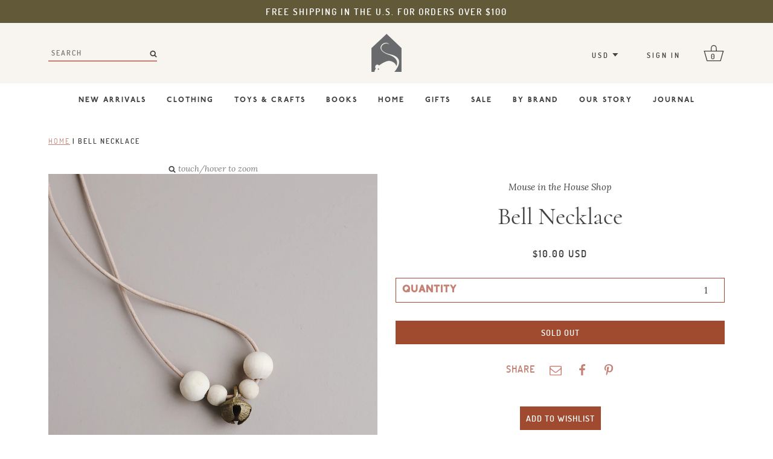

--- FILE ---
content_type: text/html; charset=utf-8
request_url: https://mithshop.com/products/jingle-bell-necklace-1
body_size: 20909
content:
<!doctype html>
<!--[if IE 9]> <html class="ie9 no-js supports-no-cookies" lang="en"> <![endif]-->
<!--[if (gt IE 9)|!(IE)]><!--> <html class="no-js supports-no-cookies" lang="en"> <!--<![endif]-->
<head>
  <meta charset="utf-8">
  <meta http-equiv="X-UA-Compatible" content="IE=edge">
  <meta name="viewport" content="width=device-width,initial-scale=1">
  <meta name="theme-color" content="#c58173">
  <link rel="canonical" href="https://mithshop.com/products/jingle-bell-necklace-1">

  
    <link rel="shortcut icon" href="//mithshop.com/cdn/shop/files/mith-icon-32_32x32.png?v=1613540658" type="image/png">
  

  
  <title>
    Bell Necklace
    
    
    
      &ndash; Mouse in the House Shop
    
  </title>

  
    <meta name="description" content="A little necklace to welcome the holiday season, featuring unfinished wooden beads and a tiny brass bell from Nepal on a vegetable tanned leather cord. (Not recommended for children under age 3). 100% of sales will go to a special organization operating in Nepal called Sano Tanaharu (&quot;Little Stars of Nepal&quot;) working to">
  

  
<meta property="og:site_name" content="Mouse in the House Shop">
<meta property="og:url" content="https://mithshop.com/products/jingle-bell-necklace-1">
<meta property="og:title" content="Bell Necklace by Mouse in the House Shop">
<meta property="og:type" content="product">
<meta property="og:description" content="A little necklace to welcome the holiday season, featuring unfinished wooden beads and a tiny brass bell from Nepal on a vegetable tanned leather cord. (Not recommended for children under age 3). 100% of sales will go to a special organization operating in Nepal called Sano Tanaharu (&quot;Little Stars of Nepal&quot;) working to"><meta property="og:price:amount" content="10.00">
  <meta property="og:price:currency" content="USD"><meta property="og:image" content="http://mithshop.com/cdn/shop/products/IMG_2912-2_1024x1024.jpg?v=1574136036"><meta property="og:image" content="http://mithshop.com/cdn/shop/products/IMG_2911_1024x1024.jpg?v=1574136036"><meta property="og:image" content="http://mithshop.com/cdn/shop/products/IMG_2927_1024x1024.jpg?v=1574136036">
<meta property="og:image:secure_url" content="https://mithshop.com/cdn/shop/products/IMG_2912-2_1024x1024.jpg?v=1574136036"><meta property="og:image:secure_url" content="https://mithshop.com/cdn/shop/products/IMG_2911_1024x1024.jpg?v=1574136036"><meta property="og:image:secure_url" content="https://mithshop.com/cdn/shop/products/IMG_2927_1024x1024.jpg?v=1574136036">

<meta name="twitter:site" content="@">
<meta name="twitter:card" content="summary_large_image">
<meta name="twitter:title" content="Bell Necklace by Mouse in the House Shop">
<meta name="twitter:description" content="A little necklace to welcome the holiday season, featuring unfinished wooden beads and a tiny brass bell from Nepal on a vegetable tanned leather cord. (Not recommended for children under age 3). 100% of sales will go to a special organization operating in Nepal called Sano Tanaharu (&quot;Little Stars of Nepal&quot;) working to">


  <link href="//mithshop.com/cdn/shop/t/15/assets/theme.scss.css?v=63425137652076122711699952847" rel="stylesheet" type="text/css" media="all" />

  <script>
    document.documentElement.className = document.documentElement.className.replace('no-js', 'js');

    window.theme = {
      strings: {
        addToCart: "Add to Basket",
        soldOut: "Sold Out",
        unavailable: "Unavailable"
      },
      moneyFormat: "\u003cspan class=money\u003e${{amount}}\u003c\/span\u003e"
    };
  </script>

  

  <!--[if (gt IE 9)|!(IE)]><!--><script src="//mithshop.com/cdn/shop/t/15/assets/vendor.js?v=158570082175542234661525372763" defer="defer"></script><!--<![endif]-->
  <!--[if lt IE 9]><script src="//mithshop.com/cdn/shop/t/15/assets/vendor.js?v=158570082175542234661525372763"></script><![endif]-->

  
  <!--[if (gt IE 9)|!(IE)]><!--><script src="//mithshop.com/cdn/shop/t/15/assets/vendor.js?v=158570082175542234661525372763" defer="defer"></script><!--<![endif]-->
  <!--[if lt IE 9]><script src="//mithshop.com/cdn/shop/t/15/assets/vendor.js?v=158570082175542234661525372763"></script><![endif]-->
  <script src="//mithshop.com/cdn/shop/t/15/assets/vendor.js?v=158570082175542234661525372763"></script>
  

  <!--[if (gt IE 9)|!(IE)]><!--><script src="//mithshop.com/cdn/shop/t/15/assets/theme.js?v=109549808806066672201525374506" defer="defer"></script><!--<![endif]-->
  <!--[if lt IE 9]><script src="//mithshop.com/cdn/shop/t/15/assets/theme.js?v=109549808806066672201525374506"></script><![endif]-->

  <script>window.performance && window.performance.mark && window.performance.mark('shopify.content_for_header.start');</script><meta id="shopify-digital-wallet" name="shopify-digital-wallet" content="/13849143/digital_wallets/dialog">
<meta name="shopify-checkout-api-token" content="2ea4e7310392a93b8a4ed14f31feb341">
<meta id="in-context-paypal-metadata" data-shop-id="13849143" data-venmo-supported="false" data-environment="production" data-locale="en_US" data-paypal-v4="true" data-currency="USD">
<link rel="alternate" type="application/json+oembed" href="https://mithshop.com/products/jingle-bell-necklace-1.oembed">
<script async="async" src="/checkouts/internal/preloads.js?locale=en-US"></script>
<link rel="preconnect" href="https://shop.app" crossorigin="anonymous">
<script async="async" src="https://shop.app/checkouts/internal/preloads.js?locale=en-US&shop_id=13849143" crossorigin="anonymous"></script>
<script id="apple-pay-shop-capabilities" type="application/json">{"shopId":13849143,"countryCode":"US","currencyCode":"USD","merchantCapabilities":["supports3DS"],"merchantId":"gid:\/\/shopify\/Shop\/13849143","merchantName":"Mouse in the House Shop","requiredBillingContactFields":["postalAddress","email"],"requiredShippingContactFields":["postalAddress","email"],"shippingType":"shipping","supportedNetworks":["visa","masterCard","amex","discover","elo","jcb"],"total":{"type":"pending","label":"Mouse in the House Shop","amount":"1.00"},"shopifyPaymentsEnabled":true,"supportsSubscriptions":true}</script>
<script id="shopify-features" type="application/json">{"accessToken":"2ea4e7310392a93b8a4ed14f31feb341","betas":["rich-media-storefront-analytics"],"domain":"mithshop.com","predictiveSearch":true,"shopId":13849143,"locale":"en"}</script>
<script>var Shopify = Shopify || {};
Shopify.shop = "mouse-in-the-house-shop.myshopify.com";
Shopify.locale = "en";
Shopify.currency = {"active":"USD","rate":"1.0"};
Shopify.country = "US";
Shopify.theme = {"name":"MITH by Aeolidia + Blog","id":12313264226,"schema_name":"Slate","schema_version":"0.10.0","theme_store_id":null,"role":"main"};
Shopify.theme.handle = "null";
Shopify.theme.style = {"id":null,"handle":null};
Shopify.cdnHost = "mithshop.com/cdn";
Shopify.routes = Shopify.routes || {};
Shopify.routes.root = "/";</script>
<script type="module">!function(o){(o.Shopify=o.Shopify||{}).modules=!0}(window);</script>
<script>!function(o){function n(){var o=[];function n(){o.push(Array.prototype.slice.apply(arguments))}return n.q=o,n}var t=o.Shopify=o.Shopify||{};t.loadFeatures=n(),t.autoloadFeatures=n()}(window);</script>
<script>
  window.ShopifyPay = window.ShopifyPay || {};
  window.ShopifyPay.apiHost = "shop.app\/pay";
  window.ShopifyPay.redirectState = null;
</script>
<script id="shop-js-analytics" type="application/json">{"pageType":"product"}</script>
<script defer="defer" async type="module" src="//mithshop.com/cdn/shopifycloud/shop-js/modules/v2/client.init-shop-cart-sync_C5BV16lS.en.esm.js"></script>
<script defer="defer" async type="module" src="//mithshop.com/cdn/shopifycloud/shop-js/modules/v2/chunk.common_CygWptCX.esm.js"></script>
<script type="module">
  await import("//mithshop.com/cdn/shopifycloud/shop-js/modules/v2/client.init-shop-cart-sync_C5BV16lS.en.esm.js");
await import("//mithshop.com/cdn/shopifycloud/shop-js/modules/v2/chunk.common_CygWptCX.esm.js");

  window.Shopify.SignInWithShop?.initShopCartSync?.({"fedCMEnabled":true,"windoidEnabled":true});

</script>
<script>
  window.Shopify = window.Shopify || {};
  if (!window.Shopify.featureAssets) window.Shopify.featureAssets = {};
  window.Shopify.featureAssets['shop-js'] = {"shop-cart-sync":["modules/v2/client.shop-cart-sync_ZFArdW7E.en.esm.js","modules/v2/chunk.common_CygWptCX.esm.js"],"init-fed-cm":["modules/v2/client.init-fed-cm_CmiC4vf6.en.esm.js","modules/v2/chunk.common_CygWptCX.esm.js"],"shop-button":["modules/v2/client.shop-button_tlx5R9nI.en.esm.js","modules/v2/chunk.common_CygWptCX.esm.js"],"shop-cash-offers":["modules/v2/client.shop-cash-offers_DOA2yAJr.en.esm.js","modules/v2/chunk.common_CygWptCX.esm.js","modules/v2/chunk.modal_D71HUcav.esm.js"],"init-windoid":["modules/v2/client.init-windoid_sURxWdc1.en.esm.js","modules/v2/chunk.common_CygWptCX.esm.js"],"shop-toast-manager":["modules/v2/client.shop-toast-manager_ClPi3nE9.en.esm.js","modules/v2/chunk.common_CygWptCX.esm.js"],"init-shop-email-lookup-coordinator":["modules/v2/client.init-shop-email-lookup-coordinator_B8hsDcYM.en.esm.js","modules/v2/chunk.common_CygWptCX.esm.js"],"init-shop-cart-sync":["modules/v2/client.init-shop-cart-sync_C5BV16lS.en.esm.js","modules/v2/chunk.common_CygWptCX.esm.js"],"avatar":["modules/v2/client.avatar_BTnouDA3.en.esm.js"],"pay-button":["modules/v2/client.pay-button_FdsNuTd3.en.esm.js","modules/v2/chunk.common_CygWptCX.esm.js"],"init-customer-accounts":["modules/v2/client.init-customer-accounts_DxDtT_ad.en.esm.js","modules/v2/client.shop-login-button_C5VAVYt1.en.esm.js","modules/v2/chunk.common_CygWptCX.esm.js","modules/v2/chunk.modal_D71HUcav.esm.js"],"init-shop-for-new-customer-accounts":["modules/v2/client.init-shop-for-new-customer-accounts_ChsxoAhi.en.esm.js","modules/v2/client.shop-login-button_C5VAVYt1.en.esm.js","modules/v2/chunk.common_CygWptCX.esm.js","modules/v2/chunk.modal_D71HUcav.esm.js"],"shop-login-button":["modules/v2/client.shop-login-button_C5VAVYt1.en.esm.js","modules/v2/chunk.common_CygWptCX.esm.js","modules/v2/chunk.modal_D71HUcav.esm.js"],"init-customer-accounts-sign-up":["modules/v2/client.init-customer-accounts-sign-up_CPSyQ0Tj.en.esm.js","modules/v2/client.shop-login-button_C5VAVYt1.en.esm.js","modules/v2/chunk.common_CygWptCX.esm.js","modules/v2/chunk.modal_D71HUcav.esm.js"],"shop-follow-button":["modules/v2/client.shop-follow-button_Cva4Ekp9.en.esm.js","modules/v2/chunk.common_CygWptCX.esm.js","modules/v2/chunk.modal_D71HUcav.esm.js"],"checkout-modal":["modules/v2/client.checkout-modal_BPM8l0SH.en.esm.js","modules/v2/chunk.common_CygWptCX.esm.js","modules/v2/chunk.modal_D71HUcav.esm.js"],"lead-capture":["modules/v2/client.lead-capture_Bi8yE_yS.en.esm.js","modules/v2/chunk.common_CygWptCX.esm.js","modules/v2/chunk.modal_D71HUcav.esm.js"],"shop-login":["modules/v2/client.shop-login_D6lNrXab.en.esm.js","modules/v2/chunk.common_CygWptCX.esm.js","modules/v2/chunk.modal_D71HUcav.esm.js"],"payment-terms":["modules/v2/client.payment-terms_CZxnsJam.en.esm.js","modules/v2/chunk.common_CygWptCX.esm.js","modules/v2/chunk.modal_D71HUcav.esm.js"]};
</script>
<script>(function() {
  var isLoaded = false;
  function asyncLoad() {
    if (isLoaded) return;
    isLoaded = true;
    var urls = ["\/\/www.powr.io\/powr.js?powr-token=mouse-in-the-house-shop.myshopify.com\u0026external-type=shopify\u0026shop=mouse-in-the-house-shop.myshopify.com","https:\/\/chimpstatic.com\/mcjs-connected\/js\/users\/73d6814e473e2cbfaf1cfe683\/b605227287e0b7e0ce1b1af9e.js?shop=mouse-in-the-house-shop.myshopify.com","https:\/\/gift-reggie.eshopadmin.com\/static\/js\/agglomeration.js?shop=mouse-in-the-house-shop.myshopify.com","https:\/\/chimpstatic.com\/mcjs-connected\/js\/users\/73d6814e473e2cbfaf1cfe683\/f2b21bf7cf41b4a7f858fe141.js?shop=mouse-in-the-house-shop.myshopify.com","https:\/\/cdn.routeapp.io\/route-widget-shopify\/v2\/route-widget-shopify-stable-v2.min.js?shop=mouse-in-the-house-shop.myshopify.com","https:\/\/cdn.hextom.com\/js\/quickannouncementbar.js?shop=mouse-in-the-house-shop.myshopify.com"];
    for (var i = 0; i < urls.length; i++) {
      var s = document.createElement('script');
      s.type = 'text/javascript';
      s.async = true;
      s.src = urls[i];
      var x = document.getElementsByTagName('script')[0];
      x.parentNode.insertBefore(s, x);
    }
  };
  if(window.attachEvent) {
    window.attachEvent('onload', asyncLoad);
  } else {
    window.addEventListener('load', asyncLoad, false);
  }
})();</script>
<script id="__st">var __st={"a":13849143,"offset":-28800,"reqid":"876d88a7-0ece-43c2-a3bd-f027c836430f-1768834604","pageurl":"mithshop.com\/products\/jingle-bell-necklace-1","u":"74d569d118e5","p":"product","rtyp":"product","rid":4335596994658};</script>
<script>window.ShopifyPaypalV4VisibilityTracking = true;</script>
<script id="captcha-bootstrap">!function(){'use strict';const t='contact',e='account',n='new_comment',o=[[t,t],['blogs',n],['comments',n],[t,'customer']],c=[[e,'customer_login'],[e,'guest_login'],[e,'recover_customer_password'],[e,'create_customer']],r=t=>t.map((([t,e])=>`form[action*='/${t}']:not([data-nocaptcha='true']) input[name='form_type'][value='${e}']`)).join(','),a=t=>()=>t?[...document.querySelectorAll(t)].map((t=>t.form)):[];function s(){const t=[...o],e=r(t);return a(e)}const i='password',u='form_key',d=['recaptcha-v3-token','g-recaptcha-response','h-captcha-response',i],f=()=>{try{return window.sessionStorage}catch{return}},m='__shopify_v',_=t=>t.elements[u];function p(t,e,n=!1){try{const o=window.sessionStorage,c=JSON.parse(o.getItem(e)),{data:r}=function(t){const{data:e,action:n}=t;return t[m]||n?{data:e,action:n}:{data:t,action:n}}(c);for(const[e,n]of Object.entries(r))t.elements[e]&&(t.elements[e].value=n);n&&o.removeItem(e)}catch(o){console.error('form repopulation failed',{error:o})}}const l='form_type',E='cptcha';function T(t){t.dataset[E]=!0}const w=window,h=w.document,L='Shopify',v='ce_forms',y='captcha';let A=!1;((t,e)=>{const n=(g='f06e6c50-85a8-45c8-87d0-21a2b65856fe',I='https://cdn.shopify.com/shopifycloud/storefront-forms-hcaptcha/ce_storefront_forms_captcha_hcaptcha.v1.5.2.iife.js',D={infoText:'Protected by hCaptcha',privacyText:'Privacy',termsText:'Terms'},(t,e,n)=>{const o=w[L][v],c=o.bindForm;if(c)return c(t,g,e,D).then(n);var r;o.q.push([[t,g,e,D],n]),r=I,A||(h.body.append(Object.assign(h.createElement('script'),{id:'captcha-provider',async:!0,src:r})),A=!0)});var g,I,D;w[L]=w[L]||{},w[L][v]=w[L][v]||{},w[L][v].q=[],w[L][y]=w[L][y]||{},w[L][y].protect=function(t,e){n(t,void 0,e),T(t)},Object.freeze(w[L][y]),function(t,e,n,w,h,L){const[v,y,A,g]=function(t,e,n){const i=e?o:[],u=t?c:[],d=[...i,...u],f=r(d),m=r(i),_=r(d.filter((([t,e])=>n.includes(e))));return[a(f),a(m),a(_),s()]}(w,h,L),I=t=>{const e=t.target;return e instanceof HTMLFormElement?e:e&&e.form},D=t=>v().includes(t);t.addEventListener('submit',(t=>{const e=I(t);if(!e)return;const n=D(e)&&!e.dataset.hcaptchaBound&&!e.dataset.recaptchaBound,o=_(e),c=g().includes(e)&&(!o||!o.value);(n||c)&&t.preventDefault(),c&&!n&&(function(t){try{if(!f())return;!function(t){const e=f();if(!e)return;const n=_(t);if(!n)return;const o=n.value;o&&e.removeItem(o)}(t);const e=Array.from(Array(32),(()=>Math.random().toString(36)[2])).join('');!function(t,e){_(t)||t.append(Object.assign(document.createElement('input'),{type:'hidden',name:u})),t.elements[u].value=e}(t,e),function(t,e){const n=f();if(!n)return;const o=[...t.querySelectorAll(`input[type='${i}']`)].map((({name:t})=>t)),c=[...d,...o],r={};for(const[a,s]of new FormData(t).entries())c.includes(a)||(r[a]=s);n.setItem(e,JSON.stringify({[m]:1,action:t.action,data:r}))}(t,e)}catch(e){console.error('failed to persist form',e)}}(e),e.submit())}));const S=(t,e)=>{t&&!t.dataset[E]&&(n(t,e.some((e=>e===t))),T(t))};for(const o of['focusin','change'])t.addEventListener(o,(t=>{const e=I(t);D(e)&&S(e,y())}));const B=e.get('form_key'),M=e.get(l),P=B&&M;t.addEventListener('DOMContentLoaded',(()=>{const t=y();if(P)for(const e of t)e.elements[l].value===M&&p(e,B);[...new Set([...A(),...v().filter((t=>'true'===t.dataset.shopifyCaptcha))])].forEach((e=>S(e,t)))}))}(h,new URLSearchParams(w.location.search),n,t,e,['guest_login'])})(!0,!0)}();</script>
<script integrity="sha256-4kQ18oKyAcykRKYeNunJcIwy7WH5gtpwJnB7kiuLZ1E=" data-source-attribution="shopify.loadfeatures" defer="defer" src="//mithshop.com/cdn/shopifycloud/storefront/assets/storefront/load_feature-a0a9edcb.js" crossorigin="anonymous"></script>
<script crossorigin="anonymous" defer="defer" src="//mithshop.com/cdn/shopifycloud/storefront/assets/shopify_pay/storefront-65b4c6d7.js?v=20250812"></script>
<script data-source-attribution="shopify.dynamic_checkout.dynamic.init">var Shopify=Shopify||{};Shopify.PaymentButton=Shopify.PaymentButton||{isStorefrontPortableWallets:!0,init:function(){window.Shopify.PaymentButton.init=function(){};var t=document.createElement("script");t.src="https://mithshop.com/cdn/shopifycloud/portable-wallets/latest/portable-wallets.en.js",t.type="module",document.head.appendChild(t)}};
</script>
<script data-source-attribution="shopify.dynamic_checkout.buyer_consent">
  function portableWalletsHideBuyerConsent(e){var t=document.getElementById("shopify-buyer-consent"),n=document.getElementById("shopify-subscription-policy-button");t&&n&&(t.classList.add("hidden"),t.setAttribute("aria-hidden","true"),n.removeEventListener("click",e))}function portableWalletsShowBuyerConsent(e){var t=document.getElementById("shopify-buyer-consent"),n=document.getElementById("shopify-subscription-policy-button");t&&n&&(t.classList.remove("hidden"),t.removeAttribute("aria-hidden"),n.addEventListener("click",e))}window.Shopify?.PaymentButton&&(window.Shopify.PaymentButton.hideBuyerConsent=portableWalletsHideBuyerConsent,window.Shopify.PaymentButton.showBuyerConsent=portableWalletsShowBuyerConsent);
</script>
<script data-source-attribution="shopify.dynamic_checkout.cart.bootstrap">document.addEventListener("DOMContentLoaded",(function(){function t(){return document.querySelector("shopify-accelerated-checkout-cart, shopify-accelerated-checkout")}if(t())Shopify.PaymentButton.init();else{new MutationObserver((function(e,n){t()&&(Shopify.PaymentButton.init(),n.disconnect())})).observe(document.body,{childList:!0,subtree:!0})}}));
</script>
<link id="shopify-accelerated-checkout-styles" rel="stylesheet" media="screen" href="https://mithshop.com/cdn/shopifycloud/portable-wallets/latest/accelerated-checkout-backwards-compat.css" crossorigin="anonymous">
<style id="shopify-accelerated-checkout-cart">
        #shopify-buyer-consent {
  margin-top: 1em;
  display: inline-block;
  width: 100%;
}

#shopify-buyer-consent.hidden {
  display: none;
}

#shopify-subscription-policy-button {
  background: none;
  border: none;
  padding: 0;
  text-decoration: underline;
  font-size: inherit;
  cursor: pointer;
}

#shopify-subscription-policy-button::before {
  box-shadow: none;
}

      </style>

<script>window.performance && window.performance.mark && window.performance.mark('shopify.content_for_header.end');</script>
<!-- BEGIN app block: shopify://apps/beast-currency-converter/blocks/doubly/267afa86-a419-4d5b-a61b-556038e7294d -->


	<script>
		var DoublyGlobalCurrency, catchXHR = true, bccAppVersion = 1;
       	var DoublyGlobal = {
			theme : 'no_theme',
			spanClass : 'money',
			cookieName : '_g1501225951',
			ratesUrl :  'https://init.grizzlyapps.com/9e32c84f0db4f7b1eb40c32bdb0bdea9',
			geoUrl : 'https://currency.grizzlyapps.com/83d400c612f9a099fab8f76dcab73a48',
			shopCurrency : 'USD',
            allowedCurrencies : '["USD","EUR","GBP","CAD","AUD"]',
			countriesJSON : '[]',
			currencyMessage : 'All orders are processed in USD. While the content of your cart is currently displayed in <span class="selected-currency"></span>, you will checkout using USD at the most current exchange rate.',
            currencyFormat : 'money_with_currency_format',
			euroFormat : 'amount',
            removeDecimals : 0,
            roundDecimals : 0,
            roundTo : '99',
            autoSwitch : 0,
			showPriceOnHover : 0,
            showCurrencyMessage : false,
			hideConverter : '',
			forceJqueryLoad : false,
			beeketing : true,
			themeScript : '',
			customerScriptBefore : '',
			customerScriptAfter : '',
			debug: false
		};

		<!-- inline script: fixes + various plugin js functions -->
		DoublyGlobal.themeScript = "if(DoublyGlobal.debug) debugger;dbGenericFixes=true; \/* hide generic *\/ if(window.location.href.indexOf('\/checkouts') != -1 || window.location.href.indexOf('\/password') != -1 || window.location.href.indexOf('\/orders') != -1) { const doublyStylesHide = document.createElement('style'); doublyStylesHide.textContent = ` .doubly-float, .doubly-wrapper { display:none !important; } `; document.head.appendChild(doublyStylesHide); } \/* generic code to add money, message, convert with retry *\/ function genericConvert(){ if (typeof doublyAddMessage !== 'undefined') doublyAddMessage(); if (typeof doublyAddMoney !== 'undefined') doublyAddMoney(); DoublyCurrency.convertAll(); initExtraFeatures(); } window.doublyChangeEvent = function(e) { var numRetries = (typeof doublyIntervalTries !== 'undefined' ? doublyIntervalTries : 6); var timeout = (typeof doublyIntervalTime !== 'undefined' ? doublyIntervalTime : 400); clearInterval(window.doublyInterval); \/* quick convert *\/ setTimeout(genericConvert, 50); \/* retry *\/ window.doublyInterval = setInterval(function() { try{ genericConvert(); } catch (e) { clearInterval(window.doublyInterval); } if (numRetries-- <= 0) clearInterval(window.doublyInterval); }, timeout); }; \/* bind events *\/ ['mouseup', 'change', 'input', 'scroll'].forEach(function(event) { document.removeEventListener(event, doublyChangeEvent); document.addEventListener(event, doublyChangeEvent); }); \/* for ajax cart *\/ jQueryGrizzly(document).unbind('ajaxComplete.doublyGenericFix'); jQueryGrizzly(document).bind('ajaxComplete.doublyGenericFix', doublyChangeEvent);";
                DoublyGlobal.addSelect = function(){
                    /* add select in select wrapper or body */  
                    if (jQueryGrizzly('.doubly-wrapper').length>0) { 
                        var doublyWrapper = '.doubly-wrapper';
                    } else if (jQueryGrizzly('.doubly-float').length==0) {
                        var doublyWrapper = '.doubly-float';
                        jQueryGrizzly('body').append('<div class="doubly-float"></div>');
                    }
                    document.querySelectorAll(doublyWrapper).forEach(function(el) {
                        el.insertAdjacentHTML('afterbegin', '<select class="currency-switcher" name="doubly-currencies"><option value="USD">USD</option><option value="EUR">EUR</option><option value="GBP">GBP</option><option value="CAD">CAD</option><option value="AUD">AUD</option></select>');
                    });
                }
		var bbb = "";
	</script>
	
	
	<!-- inline styles -->
	<style> 
		
		
		.layered-currency-switcher{width:auto;float:right;padding:0 0 0 50px;margin:0px;}.layered-currency-switcher li{display:block;float:left;font-size:15px;margin:0px;}.layered-currency-switcher li button.currency-switcher-btn{width:auto;height:auto;margin-bottom:0px;background:#fff;font-family:Arial!important;line-height:18px;border:1px solid #dadada;border-radius:25px;color:#9a9a9a;float:left;font-weight:700;margin-left:-46px;min-width:90px;position:relative;text-align:center;text-decoration:none;padding:10px 11px 10px 49px}.price-on-hover,.price-on-hover-wrapper{font-size:15px!important;line-height:25px!important}.layered-currency-switcher li button.currency-switcher-btn:focus{outline:0;-webkit-outline:none;-moz-outline:none;-o-outline:none}.layered-currency-switcher li button.currency-switcher-btn:hover{background:#ddf6cf;border-color:#a9d092;color:#89b171}.layered-currency-switcher li button.currency-switcher-btn span{display:none}.layered-currency-switcher li button.currency-switcher-btn:first-child{border-radius:25px}.layered-currency-switcher li button.currency-switcher-btn.selected{background:#de4c39;border-color:#de4c39;color:#fff;z-index:99;padding-left:23px!important;padding-right:23px!important}.layered-currency-switcher li button.currency-switcher-btn.selected span{display:inline-block}.doubly,.money{position:relative; font-weight:inherit !important; font-size:inherit !important;text-decoration:inherit !important;}.price-on-hover-wrapper{position:absolute;left:-50%;text-align:center;width:200%;top:110%;z-index:100000000}.price-on-hover{background:#333;border-color:#FFF!important;padding:2px 5px 3px;font-weight:400;border-radius:5px;font-family:Helvetica Neue,Arial;color:#fff;border:0}.price-on-hover:after{content:\"\";position:absolute;left:50%;margin-left:-4px;margin-top:-2px;width:0;height:0;border-bottom:solid 4px #333;border-left:solid 4px transparent;border-right:solid 4px transparent}.doubly-message{margin:5px 0}.doubly-wrapper{float:right}.doubly-float{position:fixed;bottom:10px;left:10px;right:auto;z-index:100000;}select.currency-switcher{margin:0px; position:relative; top:auto;}.price-on-hover { background-color: #333333 !important; color: #FFFFFF !important; } .price-on-hover:after { border-bottom-color: #333333 !important;}
	</style>
	
	<script src="https://cdn.shopify.com/extensions/01997e3d-dbe8-7f57-a70f-4120f12c2b07/currency-54/assets/doubly.js" async data-no-instant></script>



<!-- END app block --><link href="https://monorail-edge.shopifysvc.com" rel="dns-prefetch">
<script>(function(){if ("sendBeacon" in navigator && "performance" in window) {try {var session_token_from_headers = performance.getEntriesByType('navigation')[0].serverTiming.find(x => x.name == '_s').description;} catch {var session_token_from_headers = undefined;}var session_cookie_matches = document.cookie.match(/_shopify_s=([^;]*)/);var session_token_from_cookie = session_cookie_matches && session_cookie_matches.length === 2 ? session_cookie_matches[1] : "";var session_token = session_token_from_headers || session_token_from_cookie || "";function handle_abandonment_event(e) {var entries = performance.getEntries().filter(function(entry) {return /monorail-edge.shopifysvc.com/.test(entry.name);});if (!window.abandonment_tracked && entries.length === 0) {window.abandonment_tracked = true;var currentMs = Date.now();var navigation_start = performance.timing.navigationStart;var payload = {shop_id: 13849143,url: window.location.href,navigation_start,duration: currentMs - navigation_start,session_token,page_type: "product"};window.navigator.sendBeacon("https://monorail-edge.shopifysvc.com/v1/produce", JSON.stringify({schema_id: "online_store_buyer_site_abandonment/1.1",payload: payload,metadata: {event_created_at_ms: currentMs,event_sent_at_ms: currentMs}}));}}window.addEventListener('pagehide', handle_abandonment_event);}}());</script>
<script id="web-pixels-manager-setup">(function e(e,d,r,n,o){if(void 0===o&&(o={}),!Boolean(null===(a=null===(i=window.Shopify)||void 0===i?void 0:i.analytics)||void 0===a?void 0:a.replayQueue)){var i,a;window.Shopify=window.Shopify||{};var t=window.Shopify;t.analytics=t.analytics||{};var s=t.analytics;s.replayQueue=[],s.publish=function(e,d,r){return s.replayQueue.push([e,d,r]),!0};try{self.performance.mark("wpm:start")}catch(e){}var l=function(){var e={modern:/Edge?\/(1{2}[4-9]|1[2-9]\d|[2-9]\d{2}|\d{4,})\.\d+(\.\d+|)|Firefox\/(1{2}[4-9]|1[2-9]\d|[2-9]\d{2}|\d{4,})\.\d+(\.\d+|)|Chrom(ium|e)\/(9{2}|\d{3,})\.\d+(\.\d+|)|(Maci|X1{2}).+ Version\/(15\.\d+|(1[6-9]|[2-9]\d|\d{3,})\.\d+)([,.]\d+|)( \(\w+\)|)( Mobile\/\w+|) Safari\/|Chrome.+OPR\/(9{2}|\d{3,})\.\d+\.\d+|(CPU[ +]OS|iPhone[ +]OS|CPU[ +]iPhone|CPU IPhone OS|CPU iPad OS)[ +]+(15[._]\d+|(1[6-9]|[2-9]\d|\d{3,})[._]\d+)([._]\d+|)|Android:?[ /-](13[3-9]|1[4-9]\d|[2-9]\d{2}|\d{4,})(\.\d+|)(\.\d+|)|Android.+Firefox\/(13[5-9]|1[4-9]\d|[2-9]\d{2}|\d{4,})\.\d+(\.\d+|)|Android.+Chrom(ium|e)\/(13[3-9]|1[4-9]\d|[2-9]\d{2}|\d{4,})\.\d+(\.\d+|)|SamsungBrowser\/([2-9]\d|\d{3,})\.\d+/,legacy:/Edge?\/(1[6-9]|[2-9]\d|\d{3,})\.\d+(\.\d+|)|Firefox\/(5[4-9]|[6-9]\d|\d{3,})\.\d+(\.\d+|)|Chrom(ium|e)\/(5[1-9]|[6-9]\d|\d{3,})\.\d+(\.\d+|)([\d.]+$|.*Safari\/(?![\d.]+ Edge\/[\d.]+$))|(Maci|X1{2}).+ Version\/(10\.\d+|(1[1-9]|[2-9]\d|\d{3,})\.\d+)([,.]\d+|)( \(\w+\)|)( Mobile\/\w+|) Safari\/|Chrome.+OPR\/(3[89]|[4-9]\d|\d{3,})\.\d+\.\d+|(CPU[ +]OS|iPhone[ +]OS|CPU[ +]iPhone|CPU IPhone OS|CPU iPad OS)[ +]+(10[._]\d+|(1[1-9]|[2-9]\d|\d{3,})[._]\d+)([._]\d+|)|Android:?[ /-](13[3-9]|1[4-9]\d|[2-9]\d{2}|\d{4,})(\.\d+|)(\.\d+|)|Mobile Safari.+OPR\/([89]\d|\d{3,})\.\d+\.\d+|Android.+Firefox\/(13[5-9]|1[4-9]\d|[2-9]\d{2}|\d{4,})\.\d+(\.\d+|)|Android.+Chrom(ium|e)\/(13[3-9]|1[4-9]\d|[2-9]\d{2}|\d{4,})\.\d+(\.\d+|)|Android.+(UC? ?Browser|UCWEB|U3)[ /]?(15\.([5-9]|\d{2,})|(1[6-9]|[2-9]\d|\d{3,})\.\d+)\.\d+|SamsungBrowser\/(5\.\d+|([6-9]|\d{2,})\.\d+)|Android.+MQ{2}Browser\/(14(\.(9|\d{2,})|)|(1[5-9]|[2-9]\d|\d{3,})(\.\d+|))(\.\d+|)|K[Aa][Ii]OS\/(3\.\d+|([4-9]|\d{2,})\.\d+)(\.\d+|)/},d=e.modern,r=e.legacy,n=navigator.userAgent;return n.match(d)?"modern":n.match(r)?"legacy":"unknown"}(),u="modern"===l?"modern":"legacy",c=(null!=n?n:{modern:"",legacy:""})[u],f=function(e){return[e.baseUrl,"/wpm","/b",e.hashVersion,"modern"===e.buildTarget?"m":"l",".js"].join("")}({baseUrl:d,hashVersion:r,buildTarget:u}),m=function(e){var d=e.version,r=e.bundleTarget,n=e.surface,o=e.pageUrl,i=e.monorailEndpoint;return{emit:function(e){var a=e.status,t=e.errorMsg,s=(new Date).getTime(),l=JSON.stringify({metadata:{event_sent_at_ms:s},events:[{schema_id:"web_pixels_manager_load/3.1",payload:{version:d,bundle_target:r,page_url:o,status:a,surface:n,error_msg:t},metadata:{event_created_at_ms:s}}]});if(!i)return console&&console.warn&&console.warn("[Web Pixels Manager] No Monorail endpoint provided, skipping logging."),!1;try{return self.navigator.sendBeacon.bind(self.navigator)(i,l)}catch(e){}var u=new XMLHttpRequest;try{return u.open("POST",i,!0),u.setRequestHeader("Content-Type","text/plain"),u.send(l),!0}catch(e){return console&&console.warn&&console.warn("[Web Pixels Manager] Got an unhandled error while logging to Monorail."),!1}}}}({version:r,bundleTarget:l,surface:e.surface,pageUrl:self.location.href,monorailEndpoint:e.monorailEndpoint});try{o.browserTarget=l,function(e){var d=e.src,r=e.async,n=void 0===r||r,o=e.onload,i=e.onerror,a=e.sri,t=e.scriptDataAttributes,s=void 0===t?{}:t,l=document.createElement("script"),u=document.querySelector("head"),c=document.querySelector("body");if(l.async=n,l.src=d,a&&(l.integrity=a,l.crossOrigin="anonymous"),s)for(var f in s)if(Object.prototype.hasOwnProperty.call(s,f))try{l.dataset[f]=s[f]}catch(e){}if(o&&l.addEventListener("load",o),i&&l.addEventListener("error",i),u)u.appendChild(l);else{if(!c)throw new Error("Did not find a head or body element to append the script");c.appendChild(l)}}({src:f,async:!0,onload:function(){if(!function(){var e,d;return Boolean(null===(d=null===(e=window.Shopify)||void 0===e?void 0:e.analytics)||void 0===d?void 0:d.initialized)}()){var d=window.webPixelsManager.init(e)||void 0;if(d){var r=window.Shopify.analytics;r.replayQueue.forEach((function(e){var r=e[0],n=e[1],o=e[2];d.publishCustomEvent(r,n,o)})),r.replayQueue=[],r.publish=d.publishCustomEvent,r.visitor=d.visitor,r.initialized=!0}}},onerror:function(){return m.emit({status:"failed",errorMsg:"".concat(f," has failed to load")})},sri:function(e){var d=/^sha384-[A-Za-z0-9+/=]+$/;return"string"==typeof e&&d.test(e)}(c)?c:"",scriptDataAttributes:o}),m.emit({status:"loading"})}catch(e){m.emit({status:"failed",errorMsg:(null==e?void 0:e.message)||"Unknown error"})}}})({shopId: 13849143,storefrontBaseUrl: "https://mithshop.com",extensionsBaseUrl: "https://extensions.shopifycdn.com/cdn/shopifycloud/web-pixels-manager",monorailEndpoint: "https://monorail-edge.shopifysvc.com/unstable/produce_batch",surface: "storefront-renderer",enabledBetaFlags: ["2dca8a86"],webPixelsConfigList: [{"id":"63832162","eventPayloadVersion":"v1","runtimeContext":"LAX","scriptVersion":"1","type":"CUSTOM","privacyPurposes":["MARKETING"],"name":"Meta pixel (migrated)"},{"id":"79822946","eventPayloadVersion":"v1","runtimeContext":"LAX","scriptVersion":"1","type":"CUSTOM","privacyPurposes":["ANALYTICS"],"name":"Google Analytics tag (migrated)"},{"id":"shopify-app-pixel","configuration":"{}","eventPayloadVersion":"v1","runtimeContext":"STRICT","scriptVersion":"0450","apiClientId":"shopify-pixel","type":"APP","privacyPurposes":["ANALYTICS","MARKETING"]},{"id":"shopify-custom-pixel","eventPayloadVersion":"v1","runtimeContext":"LAX","scriptVersion":"0450","apiClientId":"shopify-pixel","type":"CUSTOM","privacyPurposes":["ANALYTICS","MARKETING"]}],isMerchantRequest: false,initData: {"shop":{"name":"Mouse in the House Shop","paymentSettings":{"currencyCode":"USD"},"myshopifyDomain":"mouse-in-the-house-shop.myshopify.com","countryCode":"US","storefrontUrl":"https:\/\/mithshop.com"},"customer":null,"cart":null,"checkout":null,"productVariants":[{"price":{"amount":10.0,"currencyCode":"USD"},"product":{"title":"Bell Necklace","vendor":"Mouse in the House Shop","id":"4335596994658","untranslatedTitle":"Bell Necklace","url":"\/products\/jingle-bell-necklace-1","type":"Accessories"},"id":"31142983434338","image":{"src":"\/\/mithshop.com\/cdn\/shop\/products\/IMG_2912-2.jpg?v=1574136036"},"sku":"","title":"Default Title","untranslatedTitle":"Default Title"}],"purchasingCompany":null},},"https://mithshop.com/cdn","fcfee988w5aeb613cpc8e4bc33m6693e112",{"modern":"","legacy":""},{"shopId":"13849143","storefrontBaseUrl":"https:\/\/mithshop.com","extensionBaseUrl":"https:\/\/extensions.shopifycdn.com\/cdn\/shopifycloud\/web-pixels-manager","surface":"storefront-renderer","enabledBetaFlags":"[\"2dca8a86\"]","isMerchantRequest":"false","hashVersion":"fcfee988w5aeb613cpc8e4bc33m6693e112","publish":"custom","events":"[[\"page_viewed\",{}],[\"product_viewed\",{\"productVariant\":{\"price\":{\"amount\":10.0,\"currencyCode\":\"USD\"},\"product\":{\"title\":\"Bell Necklace\",\"vendor\":\"Mouse in the House Shop\",\"id\":\"4335596994658\",\"untranslatedTitle\":\"Bell Necklace\",\"url\":\"\/products\/jingle-bell-necklace-1\",\"type\":\"Accessories\"},\"id\":\"31142983434338\",\"image\":{\"src\":\"\/\/mithshop.com\/cdn\/shop\/products\/IMG_2912-2.jpg?v=1574136036\"},\"sku\":\"\",\"title\":\"Default Title\",\"untranslatedTitle\":\"Default Title\"}}]]"});</script><script>
  window.ShopifyAnalytics = window.ShopifyAnalytics || {};
  window.ShopifyAnalytics.meta = window.ShopifyAnalytics.meta || {};
  window.ShopifyAnalytics.meta.currency = 'USD';
  var meta = {"product":{"id":4335596994658,"gid":"gid:\/\/shopify\/Product\/4335596994658","vendor":"Mouse in the House Shop","type":"Accessories","handle":"jingle-bell-necklace-1","variants":[{"id":31142983434338,"price":1000,"name":"Bell Necklace","public_title":null,"sku":""}],"remote":false},"page":{"pageType":"product","resourceType":"product","resourceId":4335596994658,"requestId":"876d88a7-0ece-43c2-a3bd-f027c836430f-1768834604"}};
  for (var attr in meta) {
    window.ShopifyAnalytics.meta[attr] = meta[attr];
  }
</script>
<script class="analytics">
  (function () {
    var customDocumentWrite = function(content) {
      var jquery = null;

      if (window.jQuery) {
        jquery = window.jQuery;
      } else if (window.Checkout && window.Checkout.$) {
        jquery = window.Checkout.$;
      }

      if (jquery) {
        jquery('body').append(content);
      }
    };

    var hasLoggedConversion = function(token) {
      if (token) {
        return document.cookie.indexOf('loggedConversion=' + token) !== -1;
      }
      return false;
    }

    var setCookieIfConversion = function(token) {
      if (token) {
        var twoMonthsFromNow = new Date(Date.now());
        twoMonthsFromNow.setMonth(twoMonthsFromNow.getMonth() + 2);

        document.cookie = 'loggedConversion=' + token + '; expires=' + twoMonthsFromNow;
      }
    }

    var trekkie = window.ShopifyAnalytics.lib = window.trekkie = window.trekkie || [];
    if (trekkie.integrations) {
      return;
    }
    trekkie.methods = [
      'identify',
      'page',
      'ready',
      'track',
      'trackForm',
      'trackLink'
    ];
    trekkie.factory = function(method) {
      return function() {
        var args = Array.prototype.slice.call(arguments);
        args.unshift(method);
        trekkie.push(args);
        return trekkie;
      };
    };
    for (var i = 0; i < trekkie.methods.length; i++) {
      var key = trekkie.methods[i];
      trekkie[key] = trekkie.factory(key);
    }
    trekkie.load = function(config) {
      trekkie.config = config || {};
      trekkie.config.initialDocumentCookie = document.cookie;
      var first = document.getElementsByTagName('script')[0];
      var script = document.createElement('script');
      script.type = 'text/javascript';
      script.onerror = function(e) {
        var scriptFallback = document.createElement('script');
        scriptFallback.type = 'text/javascript';
        scriptFallback.onerror = function(error) {
                var Monorail = {
      produce: function produce(monorailDomain, schemaId, payload) {
        var currentMs = new Date().getTime();
        var event = {
          schema_id: schemaId,
          payload: payload,
          metadata: {
            event_created_at_ms: currentMs,
            event_sent_at_ms: currentMs
          }
        };
        return Monorail.sendRequest("https://" + monorailDomain + "/v1/produce", JSON.stringify(event));
      },
      sendRequest: function sendRequest(endpointUrl, payload) {
        // Try the sendBeacon API
        if (window && window.navigator && typeof window.navigator.sendBeacon === 'function' && typeof window.Blob === 'function' && !Monorail.isIos12()) {
          var blobData = new window.Blob([payload], {
            type: 'text/plain'
          });

          if (window.navigator.sendBeacon(endpointUrl, blobData)) {
            return true;
          } // sendBeacon was not successful

        } // XHR beacon

        var xhr = new XMLHttpRequest();

        try {
          xhr.open('POST', endpointUrl);
          xhr.setRequestHeader('Content-Type', 'text/plain');
          xhr.send(payload);
        } catch (e) {
          console.log(e);
        }

        return false;
      },
      isIos12: function isIos12() {
        return window.navigator.userAgent.lastIndexOf('iPhone; CPU iPhone OS 12_') !== -1 || window.navigator.userAgent.lastIndexOf('iPad; CPU OS 12_') !== -1;
      }
    };
    Monorail.produce('monorail-edge.shopifysvc.com',
      'trekkie_storefront_load_errors/1.1',
      {shop_id: 13849143,
      theme_id: 12313264226,
      app_name: "storefront",
      context_url: window.location.href,
      source_url: "//mithshop.com/cdn/s/trekkie.storefront.cd680fe47e6c39ca5d5df5f0a32d569bc48c0f27.min.js"});

        };
        scriptFallback.async = true;
        scriptFallback.src = '//mithshop.com/cdn/s/trekkie.storefront.cd680fe47e6c39ca5d5df5f0a32d569bc48c0f27.min.js';
        first.parentNode.insertBefore(scriptFallback, first);
      };
      script.async = true;
      script.src = '//mithshop.com/cdn/s/trekkie.storefront.cd680fe47e6c39ca5d5df5f0a32d569bc48c0f27.min.js';
      first.parentNode.insertBefore(script, first);
    };
    trekkie.load(
      {"Trekkie":{"appName":"storefront","development":false,"defaultAttributes":{"shopId":13849143,"isMerchantRequest":null,"themeId":12313264226,"themeCityHash":"9289708035827387639","contentLanguage":"en","currency":"USD","eventMetadataId":"e036ebed-ec20-4714-898e-ab2ae817efbb"},"isServerSideCookieWritingEnabled":true,"monorailRegion":"shop_domain","enabledBetaFlags":["65f19447"]},"Session Attribution":{},"S2S":{"facebookCapiEnabled":false,"source":"trekkie-storefront-renderer","apiClientId":580111}}
    );

    var loaded = false;
    trekkie.ready(function() {
      if (loaded) return;
      loaded = true;

      window.ShopifyAnalytics.lib = window.trekkie;

      var originalDocumentWrite = document.write;
      document.write = customDocumentWrite;
      try { window.ShopifyAnalytics.merchantGoogleAnalytics.call(this); } catch(error) {};
      document.write = originalDocumentWrite;

      window.ShopifyAnalytics.lib.page(null,{"pageType":"product","resourceType":"product","resourceId":4335596994658,"requestId":"876d88a7-0ece-43c2-a3bd-f027c836430f-1768834604","shopifyEmitted":true});

      var match = window.location.pathname.match(/checkouts\/(.+)\/(thank_you|post_purchase)/)
      var token = match? match[1]: undefined;
      if (!hasLoggedConversion(token)) {
        setCookieIfConversion(token);
        window.ShopifyAnalytics.lib.track("Viewed Product",{"currency":"USD","variantId":31142983434338,"productId":4335596994658,"productGid":"gid:\/\/shopify\/Product\/4335596994658","name":"Bell Necklace","price":"10.00","sku":"","brand":"Mouse in the House Shop","variant":null,"category":"Accessories","nonInteraction":true,"remote":false},undefined,undefined,{"shopifyEmitted":true});
      window.ShopifyAnalytics.lib.track("monorail:\/\/trekkie_storefront_viewed_product\/1.1",{"currency":"USD","variantId":31142983434338,"productId":4335596994658,"productGid":"gid:\/\/shopify\/Product\/4335596994658","name":"Bell Necklace","price":"10.00","sku":"","brand":"Mouse in the House Shop","variant":null,"category":"Accessories","nonInteraction":true,"remote":false,"referer":"https:\/\/mithshop.com\/products\/jingle-bell-necklace-1"});
      }
    });


        var eventsListenerScript = document.createElement('script');
        eventsListenerScript.async = true;
        eventsListenerScript.src = "//mithshop.com/cdn/shopifycloud/storefront/assets/shop_events_listener-3da45d37.js";
        document.getElementsByTagName('head')[0].appendChild(eventsListenerScript);

})();</script>
  <script>
  if (!window.ga || (window.ga && typeof window.ga !== 'function')) {
    window.ga = function ga() {
      (window.ga.q = window.ga.q || []).push(arguments);
      if (window.Shopify && window.Shopify.analytics && typeof window.Shopify.analytics.publish === 'function') {
        window.Shopify.analytics.publish("ga_stub_called", {}, {sendTo: "google_osp_migration"});
      }
      console.error("Shopify's Google Analytics stub called with:", Array.from(arguments), "\nSee https://help.shopify.com/manual/promoting-marketing/pixels/pixel-migration#google for more information.");
    };
    if (window.Shopify && window.Shopify.analytics && typeof window.Shopify.analytics.publish === 'function') {
      window.Shopify.analytics.publish("ga_stub_initialized", {}, {sendTo: "google_osp_migration"});
    }
  }
</script>
<script
  defer
  src="https://mithshop.com/cdn/shopifycloud/perf-kit/shopify-perf-kit-3.0.4.min.js"
  data-application="storefront-renderer"
  data-shop-id="13849143"
  data-render-region="gcp-us-central1"
  data-page-type="product"
  data-theme-instance-id="12313264226"
  data-theme-name="Slate"
  data-theme-version="0.10.0"
  data-monorail-region="shop_domain"
  data-resource-timing-sampling-rate="10"
  data-shs="true"
  data-shs-beacon="true"
  data-shs-export-with-fetch="true"
  data-shs-logs-sample-rate="1"
  data-shs-beacon-endpoint="https://mithshop.com/api/collect"
></script>
</head>

<body id="bell-necklace" class="template-product">

            
              <!-- "snippets/socialshopwave-helper.liquid" was not rendered, the associated app was uninstalled -->
            

  <a class="in-page-link visually-hidden skip-link" href="#MainContent">Skip to content</a>

  <div id="shopify-section-header" class="shopify-section"><style>
  
    .site-header__logo-image {
      max-width: 50px;
    }
  

  
</style>

<div class="header_wrapper">
  <div data-section-id="header" data-section-type="header-section">
    <header role="banner" class="header_banner">
      <div class="wrapper">
        <div class="grid">
          <div class="grid__item medium-up--hide small--one-quarter hamburger">
          <svg aria-hidden="true" focusable="false" role="presentation" class="icon icon-menu" viewBox="0 0 114 96"><style>.st0{fill:#fff}.st1{fill:#696a6c}</style><path class="st1" d="M104.7 47.2H10.8c-1.5 0-2.7 1.2-2.7 2.7 0 1.5 1.2 2.7 2.7 2.7h93.8c1.5 0 2.7-1.2 2.7-2.7 0-1.5-1.2-2.7-2.6-2.7zM104.7 81H10.8c-1.5 0-2.7 1.2-2.7 2.7s1.2 2.7 2.7 2.7h93.8c1.5 0 2.7-1.2 2.7-2.7s-1.2-2.7-2.6-2.7zM10.8 18.8h93.8c1.5 0 2.7-1.2 2.7-2.7s-1.2-2.7-2.7-2.7H10.8c-1.5 0-2.7 1.2-2.7 2.7s1.3 2.7 2.7 2.7z"/></svg><svg aria-hidden="true" focusable="false" role="presentation" class="icon icon-menu-x" viewBox="0 0 85.7 96"><style>.st0{fill:#fff}.st1{fill:#696a6c}</style><path class="st1" d="M46.6 48.9l31.3-31.3c1-1 1-2.7 0-3.8-1-1-2.7-1-3.8 0L42.8 45.1 11.6 13.9c-1-1-2.7-1-3.8 0-1 1-1 2.7 0 3.8L39 48.9 7.8 80.2c-1 1-1 2.7 0 3.8 1 1 2.7 1 3.8 0l31.3-31.3L74.1 84c1 1 2.7 1 3.8 0 1-1 1-2.7 0-3.8L46.6 48.9z"/></svg>
          </div>
          <div class="grid__item medium-up--two-fifths small--hide">
            <div class="header_search_wrapper">
              <div class="header_search_container">
                <form class="search_form" action="/search" method="get" role="search">
                  <label for="Search" class="label-hidden">
                    SEARCH
                  </label>
                  <input type="search"
                         name="q"
                         id="Search"
                         value=""
                         placeholder="SEARCH">
                  <button type="submit" class="btn">
                    <svg aria-hidden="true" focusable="false" role="presentation" class="icon icon-search" viewBox="0 0 1792 1792"><path d="M1216 832q0-185-131.5-316.5T768 384 451.5 515.5 320 832t131.5 316.5T768 1280t316.5-131.5T1216 832zm512 832q0 52-38 90t-90 38q-54 0-90-38l-343-342q-179 124-399 124-143 0-273.5-55.5t-225-150-150-225T64 832t55.5-273.5 150-225 225-150T768 128t273.5 55.5 225 150 150 225T1472 832q0 220-124 399l343 343q37 37 37 90z"/></svg>
                    <span class="icon-fallback-text">Submit</span>
                  </button>
                </form>
              </div>
            </div>
          </div>
          <div class="grid__item medium-up--one-fifth small--one-half text-center">
            
              <div class="h1 logo_h1" itemscope itemtype="http://schema.org/Organization">
            
                <a href="/" itemprop="url" class="site-logo site-header__logo-image">
                  
                    
                    <img src="//mithshop.com/cdn/shop/files/logo-transparent_50x.png?v=1613541080"
                         srcset="//mithshop.com/cdn/shop/files/logo-transparent_50x.png?v=1613541080 1x, //mithshop.com/cdn/shop/files/logo-transparent_50x@2x.png?v=1613541080 2x"
                         alt="Mouse in the House Shop"
                         itemprop="logo">
                  
                </a>
            
              </div>
            
          </div>
          <div class="grid__item medium-up--two-fifths small--hide">
            <div class="account_cart_container">
              <div class="account_cart">
                <div class="doubly-wrapper"></div>

                
                  <ul class="inline-list">
                    
                      <li>
                        <a href="/account/login" id="customer_login_link">Sign In</a>
                      </li>
                    
                  </ul>
                
                <a href="/cart" class="desktop_carticon">
                  <svg aria-hidden="true" focusable="false" role="presentation" class="icon icon-bag" viewBox="0 0 122 96"><style>.st0{fill:#fff}.st1{fill:#696a6c}</style><path class="st1" d="M77.7 34.6c0-18.6-1.3-31.5-16.9-31.5S44 15.9 44 34.6H4.7L21.5 93h78.6L117 34.6H77.7zm-16.9-27c13 0 12.4 10.9 12.4 27H48.5c0-16.1-.7-27 12.3-27zm36 80.9H24.9L10.7 39.1h100.2L96.8 88.5z"/></svg><span class="desktop_item_count">0</span>
                </a>
              </div>
            </div>
          </div>
          <div class="grid__item medium-up--hide small--one-quarter carticon">
            <a href="/cart">
              <svg aria-hidden="true" focusable="false" role="presentation" class="icon icon-bag" viewBox="0 0 122 96"><style>.st0{fill:#fff}.st1{fill:#696a6c}</style><path class="st1" d="M77.7 34.6c0-18.6-1.3-31.5-16.9-31.5S44 15.9 44 34.6H4.7L21.5 93h78.6L117 34.6H77.7zm-16.9-27c13 0 12.4 10.9 12.4 27H48.5c0-16.1-.7-27 12.3-27zm36 80.9H24.9L10.7 39.1h100.2L96.8 88.5z"/></svg><span class="item_count">0</span>
            </a>
          </div>
        </div>
      </div>
    </header>

    <div class="grid">
      <div class="grid__item small--hide">
        <nav role="navigation">
          <ul class="site-nav">
            

                <li >
                  <a href="/collections/new-arrivals" class="site-nav__link">New Arrivals</a>
                </li>
              
            

                <li class="site-nav--has-submenu">
                  <a href="/collections/clothing" class="site-nav__link">
                    Clothing
                  </a>
                  <ul class="site-nav__submenu">
                    
                      <li >
                        <a href="/collections/aw19-sale" class="site-nav__link">AW19</a>
                      </li>
                    
                      <li >
                        <a href="/collections/tops-1" class="site-nav__link">Tops</a>
                      </li>
                    
                      <li >
                        <a href="/collections/bottoms" class="site-nav__link">Bottoms</a>
                      </li>
                    
                      <li >
                        <a href="/collections/dresses" class="site-nav__link">Dresses</a>
                      </li>
                    
                      <li >
                        <a href="/collections/one-piece" class="site-nav__link">One Piece</a>
                      </li>
                    
                      <li >
                        <a href="/collections/basics" class="site-nav__link">Basics</a>
                      </li>
                    
                      <li >
                        <a href="/collections/shoes" class="site-nav__link">Shoes</a>
                      </li>
                    
                      <li >
                        <a href="/collections/sleepwear" class="site-nav__link">Sleepwear</a>
                      </li>
                    
                      <li >
                        <a href="/collections/swimwear" class="site-nav__link">Swimwear</a>
                      </li>
                    
                      <li >
                        <a href="/collections/accessories" class="site-nav__link">Accessories</a>
                      </li>
                    
                  </ul>
                </li>
              
            

                <li >
                  <a href="/collections/toys" class="site-nav__link">Toys & Crafts</a>
                </li>
              
            

                <li >
                  <a href="/collections/books" class="site-nav__link">Books</a>
                </li>
              
            

                <li >
                  <a href="/collections/home" class="site-nav__link">Home</a>
                </li>
              
            

                <li >
                  <a href="/collections/apothecary" class="site-nav__link">Gifts</a>
                </li>
              
            

                <li >
                  <a href="/collections/sale" class="site-nav__link">Sale</a>
                </li>
              
            

                <li class="site-nav--has-submenu">
                  <a href="/collections" class="site-nav__link">
                    By Brand
                  </a>
                  <ul class="site-nav__submenu">
                    
                      <li >
                        <a href="/collections/birds-of-nature" class="site-nav__link">Birds of Nature</a>
                      </li>
                    
                      <li >
                        <a href="/collections/camomile-london" class="site-nav__link">Camomile London</a>
                      </li>
                    
                      <li >
                        <a href="/collections/debbie-bean" class="site-nav__link">Debbie Bean</a>
                      </li>
                    
                      <li >
                        <a href="/collections/devons-drawer" class="site-nav__link">Devon&#39;s Drawer</a>
                      </li>
                    
                      <li >
                        <a href="/collections/fanny-alexander" class="site-nav__link">Fanny &amp; Alexander</a>
                      </li>
                    
                      <li >
                        <a href="/collections/fat-and-the-moon" class="site-nav__link">Fat and the Moon</a>
                      </li>
                    
                      <li >
                        <a href="/collections/filges" class="site-nav__link">Filges</a>
                      </li>
                    
                      <li >
                        <a href="/collections/forivor" class="site-nav__link">Forivor</a>
                      </li>
                    
                      <li >
                        <a href="/collections/fredericks-mae" class="site-nav__link">Fredericks &amp; Mae</a>
                      </li>
                    
                      <li >
                        <a href="/collections/georgia-wooden-toys" class="site-nav__link">Georgia Wooden Toys</a>
                      </li>
                    
                      <li >
                        <a href="/collections/gulligull" class="site-nav__link">Gulligull</a>
                      </li>
                    
                      <li >
                        <a href="/collections/heaven-in-earth" class="site-nav__link">Heaven In Earth</a>
                      </li>
                    
                      <li >
                        <a href="/collections/hersin-means-made-by-hand" class="site-nav__link">Hersin Means Made By Hand</a>
                      </li>
                    
                      <li >
                        <a href="/collections/honey-bauble" class="site-nav__link">Honey Bauble</a>
                      </li>
                    
                      <li >
                        <a href="/collections/josie-joans" class="site-nav__link">Josie Joan&#39;s</a>
                      </li>
                    
                      <li >
                        <a href="/collections/june-december" class="site-nav__link">June &amp; December</a>
                      </li>
                    
                      <li >
                        <a href="/collections/kata-golda" class="site-nav__link">Kata Golda</a>
                      </li>
                    
                      <li >
                        <a href="/collections/knotwork-la" class="site-nav__link">Knotwork LA</a>
                      </li>
                    
                      <li >
                        <a href="/collections/la-petite-alice" class="site-nav__link">La Petite Alice</a>
                      </li>
                    
                      <li >
                        <a href="/collections/liilu" class="site-nav__link">Liilu</a>
                      </li>
                    
                      <li >
                        <a href="/collections/lislis" class="site-nav__link">LisLis</a>
                      </li>
                    
                      <li >
                        <a href="https://mithshop.com/collections/machete" class="site-nav__link">MACHETE</a>
                      </li>
                    
                      <li >
                        <a href="/collections/manimal" class="site-nav__link">Manimal</a>
                      </li>
                    
                      <li >
                        <a href="/collections/moon-picnic" class="site-nav__link">Moon Picnic</a>
                      </li>
                    
                      <li >
                        <a href="/collections/mouse-in-the-house" class="site-nav__link">Mouse in the House</a>
                      </li>
                    
                      <li >
                        <a href="/collections/mylila" class="site-nav__link">My Lila</a>
                      </li>
                    
                      <li >
                        <a href="/collections/oli-carol" class="site-nav__link">Oli &amp; Carol</a>
                      </li>
                    
                      <li >
                        <a href="/collections/omibia" class="site-nav__link">Omibia</a>
                      </li>
                    
                      <li >
                        <a href="/collections/ovo-things" class="site-nav__link">OVO Things</a>
                      </li>
                    
                      <li >
                        <a href="/collections/phil-phae" class="site-nav__link">Phil &amp; Phae</a>
                      </li>
                    
                      <li >
                        <a href="/collections/pierrot-la-lune" class="site-nav__link">Pierrot La Lune</a>
                      </li>
                    
                      <li >
                        <a href="/collections/raduga-grez" class="site-nav__link">Raduga Grez</a>
                      </li>
                    
                      <li >
                        <a href="/collections/redecker" class="site-nav__link">Redecker</a>
                      </li>
                    
                      <li >
                        <a href="/collections/rowan-sternenberg" class="site-nav__link">Rowan Sternenberg</a>
                      </li>
                    
                      <li >
                        <a href="https://mithshop.com/collections/siren-song" class="site-nav__link">Siren Song</a>
                      </li>
                    
                      <li >
                        <a href="/collections/small-lot-co" class="site-nav__link">Small Lot</a>
                      </li>
                    
                      <li >
                        <a href="/collections/speelbelovend" class="site-nav__link">Speelbelovend</a>
                      </li>
                    
                      <li >
                        <a href="/collections/taiga-press" class="site-nav__link">Taiga Press</a>
                      </li>
                    
                      <li >
                        <a href="/collections/wiley-body" class="site-nav__link">Wiley Body</a>
                      </li>
                    
                      <li >
                        <a href="/collections/yoli-otis" class="site-nav__link">Yoli &amp; Otis</a>
                      </li>
                    
                  </ul>
                </li>
              
            

                <li class="site-nav--has-submenu">
                  <a href="/pages/about-us" class="site-nav__link">
                    Our Story
                  </a>
                  <ul class="site-nav__submenu">
                    
                      <li >
                        <a href="/pages/about-us" class="site-nav__link">About Us</a>
                      </li>
                    
                      <li >
                        <a href="/pages/meet-the-makers" class="site-nav__link">Meet the Makers</a>
                      </li>
                    
                      <li >
                        <a href="/pages/lookbook-autumn-winter-2017" class="site-nav__link">Lookbook</a>
                      </li>
                    
                  </ul>
                </li>
              
            
            <li >
              <a href="/blogs/news" class="site-nav__link">Journal</a>
            </li>
          </ul>
        </nav>
      </div>
    </div>
  </div>

  <div class="mobile_nav">
    <div class="mobile_nav_content">
      <div class="grid">
        <div class="grid__item mobile_nav_top">
        <a href="/search">Search <svg aria-hidden="true" focusable="false" role="presentation" class="icon icon-search" viewBox="0 0 1792 1792"><path d="M1216 832q0-185-131.5-316.5T768 384 451.5 515.5 320 832t131.5 316.5T768 1280t316.5-131.5T1216 832zm512 832q0 52-38 90t-90 38q-54 0-90-38l-343-342q-179 124-399 124-143 0-273.5-55.5t-225-150-150-225T64 832t55.5-273.5 150-225 225-150T768 128t273.5 55.5 225 150 150 225T1472 832q0 220-124 399l343 343q37 37 37 90z"/></svg></a> <span class="sep">|</span> <div class="doubly-wrapper"></div> <span class="sep">|</span> 
        
          <a href="/account/login">Sign In</a>
        
        </div>
        <div class="main_menu grid__item">
          <ul>
            
            

                <li >
                  <a href="/collections/new-arrivals" class="site-nav__link">New Arrivals</a>
                </li>
              
            

                <li class="mobile_menu_item mobile_menu--has-submenu">
                  <a href="/collections/clothing" class="site-nav__link">
                    Clothing<span class="mobile_menu_button"><svg aria-hidden="true" focusable="false" role="presentation" class="icon icon--wide icon-arrow-down" viewBox="0 0 14 9"><path d="M6.6 8.4L13.4 0H.2l6.4 8.4z" fill="#444" fill-rule="evenodd"/></svg></span>
                  </a>
                  <ul class="site-nav__submenu">
                    
                      <li >
                        <a href="/collections/aw19-sale" class="site-nav__link">AW19</a>
                      </li>
                    
                      <li >
                        <a href="/collections/tops-1" class="site-nav__link">Tops</a>
                      </li>
                    
                      <li >
                        <a href="/collections/bottoms" class="site-nav__link">Bottoms</a>
                      </li>
                    
                      <li >
                        <a href="/collections/dresses" class="site-nav__link">Dresses</a>
                      </li>
                    
                      <li >
                        <a href="/collections/one-piece" class="site-nav__link">One Piece</a>
                      </li>
                    
                      <li >
                        <a href="/collections/basics" class="site-nav__link">Basics</a>
                      </li>
                    
                      <li >
                        <a href="/collections/shoes" class="site-nav__link">Shoes</a>
                      </li>
                    
                      <li >
                        <a href="/collections/sleepwear" class="site-nav__link">Sleepwear</a>
                      </li>
                    
                      <li >
                        <a href="/collections/swimwear" class="site-nav__link">Swimwear</a>
                      </li>
                    
                      <li >
                        <a href="/collections/accessories" class="site-nav__link">Accessories</a>
                      </li>
                    
                  </ul>
                </li>
              
            

                <li >
                  <a href="/collections/toys" class="site-nav__link">Toys & Crafts</a>
                </li>
              
            

                <li >
                  <a href="/collections/books" class="site-nav__link">Books</a>
                </li>
              
            

                <li >
                  <a href="/collections/home" class="site-nav__link">Home</a>
                </li>
              
            

                <li >
                  <a href="/collections/apothecary" class="site-nav__link">Gifts</a>
                </li>
              
            

                <li >
                  <a href="/collections/sale" class="site-nav__link">Sale</a>
                </li>
              
            

                <li class="mobile_menu_item mobile_menu--has-submenu">
                  <a href="/collections" class="site-nav__link">
                    By Brand<span class="mobile_menu_button"><svg aria-hidden="true" focusable="false" role="presentation" class="icon icon--wide icon-arrow-down" viewBox="0 0 14 9"><path d="M6.6 8.4L13.4 0H.2l6.4 8.4z" fill="#444" fill-rule="evenodd"/></svg></span>
                  </a>
                  <ul class="site-nav__submenu">
                    
                      <li >
                        <a href="/collections/birds-of-nature" class="site-nav__link">Birds of Nature</a>
                      </li>
                    
                      <li >
                        <a href="/collections/camomile-london" class="site-nav__link">Camomile London</a>
                      </li>
                    
                      <li >
                        <a href="/collections/debbie-bean" class="site-nav__link">Debbie Bean</a>
                      </li>
                    
                      <li >
                        <a href="/collections/devons-drawer" class="site-nav__link">Devon&#39;s Drawer</a>
                      </li>
                    
                      <li >
                        <a href="/collections/fanny-alexander" class="site-nav__link">Fanny &amp; Alexander</a>
                      </li>
                    
                      <li >
                        <a href="/collections/fat-and-the-moon" class="site-nav__link">Fat and the Moon</a>
                      </li>
                    
                      <li >
                        <a href="/collections/filges" class="site-nav__link">Filges</a>
                      </li>
                    
                      <li >
                        <a href="/collections/forivor" class="site-nav__link">Forivor</a>
                      </li>
                    
                      <li >
                        <a href="/collections/fredericks-mae" class="site-nav__link">Fredericks &amp; Mae</a>
                      </li>
                    
                      <li >
                        <a href="/collections/georgia-wooden-toys" class="site-nav__link">Georgia Wooden Toys</a>
                      </li>
                    
                      <li >
                        <a href="/collections/gulligull" class="site-nav__link">Gulligull</a>
                      </li>
                    
                      <li >
                        <a href="/collections/heaven-in-earth" class="site-nav__link">Heaven In Earth</a>
                      </li>
                    
                      <li >
                        <a href="/collections/hersin-means-made-by-hand" class="site-nav__link">Hersin Means Made By Hand</a>
                      </li>
                    
                      <li >
                        <a href="/collections/honey-bauble" class="site-nav__link">Honey Bauble</a>
                      </li>
                    
                      <li >
                        <a href="/collections/josie-joans" class="site-nav__link">Josie Joan&#39;s</a>
                      </li>
                    
                      <li >
                        <a href="/collections/june-december" class="site-nav__link">June &amp; December</a>
                      </li>
                    
                      <li >
                        <a href="/collections/kata-golda" class="site-nav__link">Kata Golda</a>
                      </li>
                    
                      <li >
                        <a href="/collections/knotwork-la" class="site-nav__link">Knotwork LA</a>
                      </li>
                    
                      <li >
                        <a href="/collections/la-petite-alice" class="site-nav__link">La Petite Alice</a>
                      </li>
                    
                      <li >
                        <a href="/collections/liilu" class="site-nav__link">Liilu</a>
                      </li>
                    
                      <li >
                        <a href="/collections/lislis" class="site-nav__link">LisLis</a>
                      </li>
                    
                      <li >
                        <a href="https://mithshop.com/collections/machete" class="site-nav__link">MACHETE</a>
                      </li>
                    
                      <li >
                        <a href="/collections/manimal" class="site-nav__link">Manimal</a>
                      </li>
                    
                      <li >
                        <a href="/collections/moon-picnic" class="site-nav__link">Moon Picnic</a>
                      </li>
                    
                      <li >
                        <a href="/collections/mouse-in-the-house" class="site-nav__link">Mouse in the House</a>
                      </li>
                    
                      <li >
                        <a href="/collections/mylila" class="site-nav__link">My Lila</a>
                      </li>
                    
                      <li >
                        <a href="/collections/oli-carol" class="site-nav__link">Oli &amp; Carol</a>
                      </li>
                    
                      <li >
                        <a href="/collections/omibia" class="site-nav__link">Omibia</a>
                      </li>
                    
                      <li >
                        <a href="/collections/ovo-things" class="site-nav__link">OVO Things</a>
                      </li>
                    
                      <li >
                        <a href="/collections/phil-phae" class="site-nav__link">Phil &amp; Phae</a>
                      </li>
                    
                      <li >
                        <a href="/collections/pierrot-la-lune" class="site-nav__link">Pierrot La Lune</a>
                      </li>
                    
                      <li >
                        <a href="/collections/raduga-grez" class="site-nav__link">Raduga Grez</a>
                      </li>
                    
                      <li >
                        <a href="/collections/redecker" class="site-nav__link">Redecker</a>
                      </li>
                    
                      <li >
                        <a href="/collections/rowan-sternenberg" class="site-nav__link">Rowan Sternenberg</a>
                      </li>
                    
                      <li >
                        <a href="https://mithshop.com/collections/siren-song" class="site-nav__link">Siren Song</a>
                      </li>
                    
                      <li >
                        <a href="/collections/small-lot-co" class="site-nav__link">Small Lot</a>
                      </li>
                    
                      <li >
                        <a href="/collections/speelbelovend" class="site-nav__link">Speelbelovend</a>
                      </li>
                    
                      <li >
                        <a href="/collections/taiga-press" class="site-nav__link">Taiga Press</a>
                      </li>
                    
                      <li >
                        <a href="/collections/wiley-body" class="site-nav__link">Wiley Body</a>
                      </li>
                    
                      <li >
                        <a href="/collections/yoli-otis" class="site-nav__link">Yoli &amp; Otis</a>
                      </li>
                    
                  </ul>
                </li>
              
            

                <li class="mobile_menu_item mobile_menu--has-submenu">
                  <a href="/pages/about-us" class="site-nav__link">
                    Our Story<span class="mobile_menu_button"><svg aria-hidden="true" focusable="false" role="presentation" class="icon icon--wide icon-arrow-down" viewBox="0 0 14 9"><path d="M6.6 8.4L13.4 0H.2l6.4 8.4z" fill="#444" fill-rule="evenodd"/></svg></span>
                  </a>
                  <ul class="site-nav__submenu">
                    
                      <li >
                        <a href="/pages/about-us" class="site-nav__link">About Us</a>
                      </li>
                    
                      <li >
                        <a href="/pages/meet-the-makers" class="site-nav__link">Meet the Makers</a>
                      </li>
                    
                      <li >
                        <a href="/pages/lookbook-autumn-winter-2017" class="site-nav__link">Lookbook</a>
                      </li>
                    
                  </ul>
                </li>
              
            
            <li >
              <a href="/blogs/news" class="site-nav__link">Journal</a>
            </li>
          </ul>
        </div>
        <noscript>
        <div class="grid__item text-center">
        Hi, you really need javascript to navigate this site on mobile devices.
        </div>
        </noscript> 
      </div>
    </div>
  </div>
</div>

<div id="qab_placeholder"></div>


</div>
  
  <main role="main" id="MainContent">
    <div id="shopify-section-product" class="shopify-section"><div class="wrapper product_wrapper">

<!-- /snippets/breadcrumb.liquid -->


<nav class="breadcrumb" role="navigation" aria-label="breadcrumbs">
  <a href="/" title="Home">Home</a>

  

    
    <span aria-hidden="true">|</span>
    <span>Bell Necklace</span>

  
</nav>



<div data-section-id="product" data-section-type="product" data-enable-history-state="true" itemscope itemtype="http://schema.org/Product"><meta itemprop="name" content="Bell Necklace">
  <meta itemprop="url" content="https://mithshop.com/products/jingle-bell-necklace-1?variant=31142983434338">
  <meta itemprop="brand" content="Mouse in the House Shop">
  <meta itemprop="image" content="//mithshop.com/cdn/shop/products/IMG_2912-2_600x600.jpg?v=1574136036">
  <meta itemprop="description" content="A little necklace to welcome the holiday season, featuring unfinished wooden beads and a tiny brass bell from Nepal on a vegetable tanned leather cord. (Not recommended for children under age 3).
100% of sales will go to a special organization operating in Nepal called Sano Tanaharu (&quot;Little Stars of Nepal&quot;) working to bring healthy nutrition and improved living conditions to children living at the Bal Mandir orphanage in Kathmandu. In addition, they provide mentoring and training to the caretakers who are often overworked and underpaid.
To learn more about the important work being done for these very young children, please visit www.sanotaraharu.org.">

  <div class="grid">
    <div class="grid__item medium-up--one-half small--one-whole product_left">
      
        <div class="zoom"><svg aria-hidden="true" focusable="false" role="presentation" class="icon icon-search" viewBox="0 0 1792 1792"><path d="M1216 832q0-185-131.5-316.5T768 384 451.5 515.5 320 832t131.5 316.5T768 1280t316.5-131.5T1216 832zm512 832q0 52-38 90t-90 38q-54 0-90-38l-343-342q-179 124-399 124-143 0-273.5-55.5t-225-150-150-225T64 832t55.5-273.5 150-225 225-150T768 128t273.5 55.5 225 150 150 225T1472 832q0 220-124 399l343 343q37 37 37 90z"/></svg> touch/hover to zoom</div>
        <div class="product_thumbs grid">
          
            
            <div class="grid__item">
              <a href="//mithshop.com/cdn/shop/products/IMG_2912-2_1024x1024.jpg?v=1574136036" data-product-single-thumbnail>
                <img src="//mithshop.com/cdn/shop/products/IMG_2912-2_480x480@2x.jpg?v=1574136036" alt="Bell Necklace" data-product-featured-image data-zoom="//mithshop.com/cdn/shop/products/IMG_2912-2_1024x1024.jpg?v=1574136036" data-image-id="13412072783970">
              </a>
            </div>
            
          
            
            <div class="grid__item">
              <a href="//mithshop.com/cdn/shop/products/IMG_2911_1024x1024.jpg?v=1574136036" data-product-single-thumbnail>
                <img src="//mithshop.com/cdn/shop/products/IMG_2911_480x480@2x.jpg?v=1574136036" alt="Bell Necklace" data-zoom="//mithshop.com/cdn/shop/products/IMG_2911_1024x1024.jpg?v=1574136036" data-image-id="13412072816738">
              </a>
            </div>
            
          
            
            <div class="grid__item">
              <a href="//mithshop.com/cdn/shop/products/IMG_2927_1024x1024.jpg?v=1574136036" data-product-single-thumbnail>
                <img src="//mithshop.com/cdn/shop/products/IMG_2927_480x480@2x.jpg?v=1574136036" alt="Bell Necklace" data-zoom="//mithshop.com/cdn/shop/products/IMG_2927_1024x1024.jpg?v=1574136036" data-image-id="13412072849506">
              </a>
            </div>
            
          
            
            <div class="grid__item">
              <a href="//mithshop.com/cdn/shop/products/little_stars_1_1024x1024.jpg?v=1574136036" data-product-single-thumbnail>
                <img src="//mithshop.com/cdn/shop/products/little_stars_1_480x480@2x.jpg?v=1574136036" alt="Bell Necklace" data-zoom="//mithshop.com/cdn/shop/products/little_stars_1_1024x1024.jpg?v=1574136036" data-image-id="13412077568098">
              </a>
            </div>
            
          
            
            <div class="grid__item">
              <a href="//mithshop.com/cdn/shop/products/little_stars_2_1024x1024.jpg?v=1574136047" data-product-single-thumbnail>
                <img src="//mithshop.com/cdn/shop/products/little_stars_2_480x480@2x.jpg?v=1574136047" alt="Bell Necklace" data-zoom="//mithshop.com/cdn/shop/products/little_stars_2_1024x1024.jpg?v=1574136047" data-image-id="13412077666402">
              </a>
            </div>
            
          
            
            <div class="grid__item">
              <a href="//mithshop.com/cdn/shop/products/little_stars_3_1024x1024.jpg?v=1574136056" data-product-single-thumbnail>
                <img src="//mithshop.com/cdn/shop/products/little_stars_3_480x480@2x.jpg?v=1574136056" alt="Bell Necklace" data-zoom="//mithshop.com/cdn/shop/products/little_stars_3_1024x1024.jpg?v=1574136056" data-image-id="13412077797474">
              </a>
            </div>
            
          
        </div>
      
    </div>
    <div class="grid__item medium-up--one-half small--one-whole product_right">
      <div class="product_heading">
        <p class="product_vendor">Mouse in the House Shop</p>
        <h1 class="product_title">Bell Necklace</h1>
      </div>
      
      <form action="/cart/add" method="post" enctype="multipart/form-data">
          
        <div itemprop="offers" itemscope itemtype="http://schema.org/Offer">
        <meta itemprop="priceCurrency" content="USD">
        <meta itemprop="price" content="10.0">
        <link itemprop="availability" href="http://schema.org/OutOfStock">

          <div class="product_prices" data-price-wrapper>
            
             


















	
	
	
	
    
  
    	

        
        

	
	
	
	
	

                                        

























<!-- wbuyx_price_min 1000
saw_product_price 1000
saw_product_compare_at_price 1000
-->

              
                      <!-- original prices here -->
            
                  <span data-product-price>
                    <span class=money>$10.00 USD</span>
                  </span>

                  
              

          </div>

          

          <select name="id" class="no-js" data-product-select>
            
              <option
                selected="selected"
                disabled="disabled"
                value="31142983434338">
                  Default Title
              </option>
            
          </select>

          <div class="quantity-wrapper">
            <label for="Quantity">Quantity</label>
            <input type="number" id="Quantity" name="quantity" value="1" min="1">
          </div>

          <button
            class="add_to_cart"
            type="submit"
            name="add"
            data-add-to-cart
            disabled="disabled">
              <span data-add-to-cart-text>
                
                  Sold Out
                
              </span>
          </button>
      
          
            <!-- /snippets/social-sharing.liquid -->
<div class="social-sharing">

  <span class="share_text">SHARE</span>

  
    <a href="mailto:?Subject=Bell%20Necklace%20from%20Mouse%20in%20the%20House%20Shop&body=%0D%0A%0D%0Ahttps://mithshop.com/products/jingle-bell-necklace-1%0D%0A%0D%0AA%20little%20necklace%20to%20welcome%20the%20holiday%20season,%20featuring%20unfinished%20wooden%20beads%20and%20a%20tiny%20brass%20bell%20from%20Nepal%20on%20a%20vegetable%20tanned%20leather%20cord.%20(Not%20recommended%20for%20children%20under%20age%203).%0A100%25%20of%20sales%20will%20go%20to%20a%20special%20organization%20operating%20in%20Nepal%20called%20Sano%20Tanaharu%20(%22Little%20Stars%20of%20Nepal%22)%20working%20to%20bring%20healthy%20nutrition%20and%20improved%20living%20conditions%20to%20children%20living%20at%20the%20Bal%20Mandir%20orphanage%20in%20Kathmandu.%20In%20addition,%20they%20provide%20mentoring%20and%20training%20to%20the%20caretakers%20who%20are%20often%20overworked%20and%20underpaid.%0ATo%20learn%20more%20about%20the%20important%20work%20being%20done%20for%20these%20very%20young%20children,%20please%20visit%20www.sanotaraharu.org." target="_blank">
      <svg aria-hidden="true" focusable="false" role="presentation" class="icon icon-envelope-o" viewBox="0 0 1792 1792"><path d="M1664 1504V736q-32 36-69 66-268 206-426 338-51 43-83 67t-86.5 48.5T897 1280h-2q-48 0-102.5-24.5T706 1207t-83-67q-158-132-426-338-37-30-69-66v768q0 13 9.5 22.5t22.5 9.5h1472q13 0 22.5-9.5t9.5-22.5zm0-1051v-24.5l-.5-13-3-12.5-5.5-9-9-7.5-14-2.5H160q-13 0-22.5 9.5T128 416q0 168 147 284 193 152 401 317 6 5 35 29.5t46 37.5 44.5 31.5T852 1143t43 9h2q20 0 43-9t50.5-27.5 44.5-31.5 46-37.5 35-29.5q208-165 401-317 54-43 100.5-115.5T1664 453zm128-37v1088q0 66-47 113t-113 47H160q-66 0-113-47T0 1504V416q0-66 47-113t113-47h1472q66 0 113 47t47 113z"/></svg>
      <span class="visually-hidden">Translation missing: en.general.social.alt_text.share_on_email</span>
    </a>
  

  
    <a target="_blank" href="//www.facebook.com/sharer.php?u=https://mithshop.com/products/jingle-bell-necklace-1">
      <svg aria-hidden="true" focusable="false" role="presentation" class="icon icon-facebook-f" viewBox="0 0 1792 1792"><path d="M1343 12v264h-157q-86 0-116 36t-30 108v189h293l-39 296h-254v759H734V905H479V609h255V391q0-186 104-288.5T1115 0q147 0 228 12z"/></svg>
      <span class="visually-hidden">Share on Facebook</span>
    </a>
  

  

  
    <a target="_blank" href="//pinterest.com/pin/create/button/?url=https://mithshop.com/products/jingle-bell-necklace-1&amp;media=//mithshop.com/cdn/shop/products/IMG_2912-2_1024x1024.jpg?v=1574136036&amp;description=Bell%20Necklace">
      <svg aria-hidden="true" focusable="false" role="presentation" class="icon icon-pinterest-p" viewBox="0 0 1792 1792"><path d="M256 597q0-108 37.5-203.5T397 227t152-123 185-78T936 0q158 0 294 66.5T1451 260t85 287q0 96-19 188t-60 177-100 149.5-145 103-189 38.5q-68 0-135-32t-96-88q-10 39-28 112.5t-23.5 95-20.5 71-26 71-32 62.5-46 77.5-62 86.5l-14 5-9-10q-15-157-15-188 0-92 21.5-206.5T604 972t52-203q-32-65-32-169 0-83 52-156t132-73q61 0 95 40.5T937 514q0 66-44 191t-44 187q0 63 45 104.5t109 41.5q55 0 102-25t78.5-68 56-95 38-110.5 20-111 6.5-99.5q0-173-109.5-269.5T909 163q-200 0-334 129.5T441 621q0 44 12.5 85t27 65 27 45.5T520 847q0 28-15 73t-37 45q-2 0-17-3-51-15-90.5-56t-61-94.5-32.5-108T256 597z"/></svg>
      <span class="visually-hidden">Pin on Pinterest</span>
    </a>
  

</div>

           

          <div class="text-center">
            <div class="gift-reggie-wishlist-button"></div>

<script type='text/javascript' src='//gift-reggie.eshopadmin.com/static/js/compiled/giftreggie.js'></script>
<script type='text/javascript'>
(function ($) {
	var wishlist = null;
	var session = null;
	var variant_ids = {};
	
	var wishlistButtonTemplate = $("<input type='submit' class='btn add-wishlist' value='Add to Wishlist'>");
	
	var findIDForm = function(form) { return form.find("input[name='id'], select[name='id']").val(); }
	var errorMessage = "Unable to integrate this snippet properly with your theme. Please remove or modify it to comply with your theme. For help modifying the snippet, please contact support@eshopadmin.com.";
	
	// This is the function you want to call whenever your form changes.
	var updateButton = function(div) {
		var form = div.parents("form");
		var id = findIDForm(form);
		var string = "Add to Wishlist";
		if (variant_ids[id])
			string = 'Remove from Wishlist';
		div.find(".add-wishlist").val(string);
	}
	
	var publishButton = function(div) {
		var form = div.parents("form");
		if (form.length > 0 && /cart/.test(form.attr('action'))) {
			var wishlistButton = wishlistButtonTemplate.clone();
			wishlistButton.appendTo(div).click(function() {
				var id = findIDForm(form);
				if (id) {
					if (!session) {
						window.location = "/apps/giftregistry/wishlist?id=" + id;
						return false;
					}
					wishlistButton.val("...");
					if (!wishlist) {
						session.openWishlist().done(function(data) {
							wishlist = data.wishlist;
							session.addWishlist(id).done(function() {
								variant_ids[id] = 1;
								var variantIdList = Object.keys(variant_ids);
								wishlistButton.val("Added!");
								setTimeout(function() {	updateButton(div); }, 1000);
								$.ajax({ url: '/cart/update.js', type: "POST", data: { "attributes[wishlist_variant_ids]": "[" + variantIdList.join(", ") + "]", "attributes[wishlist_id]": wishlist.id } });
							});
						});
					} else {
						if (!variant_ids[id]) {
							session.addWishlist(id).done(function() {
								variant_ids[id] = 1;
								wishlistButton.val("Added!");
								setTimeout(function() {	updateButton(div); }, 1000);
								var variantIdList = Object.keys(variant_ids);
								$.ajax({ url: '/cart/update.js', type: "POST", data: { "attributes[wishlist_variant_ids]": "[" + variantIdList.join(", ") + "]", "attributes[wishlist_id]": wishlist.id } });
							});
						} else {
							session.removeWishlist(id).done(function() {
								delete variant_ids[id];
								wishlistButton.val("Removed!");
								setTimeout(function() {	updateButton(div); }, 1000);
								var variantIdList = Object.keys(variant_ids);
								$.ajax({ url: '/cart/update.js', type: "POST", data: { "attributes[wishlist_variant_ids]": "[" + variantIdList.join(", ") + "]", "attributes[wishlist_id]": wishlist.id } });
							});
						}
					}
				}
				else
					alert(errorMessage);
				return false;
			});
			updateButton(div);
		}
		else
			alert(errorMessage);
		form.find("select[name='id']").change(function() { updateButton(div); });
		return false;
	};
	
	$(document).ready(function() {
		$(".gift-reggie-wishlist-button").each(function() { publishButton($(this)) });
	});
})(jQuery);
</script>


          </div>

          </div>

        </form>

      <div class="rte product_description">
        <p>A little necklace to welcome the holiday season, featuring unfinished wooden beads and a tiny brass bell from Nepal on a vegetable tanned leather cord. <em>(Not recommended for children under age 3).</em><br></p>
<p>100% of sales will go to a special organization operating in Nepal called Sano Tanaharu ("Little Stars of Nepal") working to bring healthy nutrition and improved living conditions to children living at the Bal Mandir orphanage in Kathmandu. In addition, they provide mentoring and training to the caretakers who are often overworked and underpaid.</p>
<p>To learn more about the important work being done for these very young children, please visit www.sanotaraharu.org.</p>
      </div>
    </div>
  </div>

  
    <script type="application/json" data-product-json>





{"id":4335596994658,"title":"Bell Necklace","handle":"jingle-bell-necklace-1","description":"\u003cp\u003eA little necklace to welcome the holiday season, featuring unfinished wooden beads and a tiny brass bell from Nepal on a vegetable tanned leather cord. \u003cem\u003e(Not recommended for children under age 3).\u003c\/em\u003e\u003cbr\u003e\u003c\/p\u003e\n\u003cp\u003e100% of sales will go to a special organization operating in Nepal called Sano Tanaharu (\"Little Stars of Nepal\") working to bring healthy nutrition and improved living conditions to children living at the Bal Mandir orphanage in Kathmandu. In addition, they provide mentoring and training to the caretakers who are often overworked and underpaid.\u003c\/p\u003e\n\u003cp\u003eTo learn more about the important work being done for these very young children, please visit www.sanotaraharu.org.\u003c\/p\u003e","published_at":"2019-11-18T19:44:40-08:00","created_at":"2019-11-18T19:57:50-08:00","vendor":"Mouse in the House Shop","type":"Accessories","tags":[],"price":1000,"price_min":1000,"price_max":1000,"available":false,"price_varies":false,"compare_at_price":null,"compare_at_price_min":0,"compare_at_price_max":0,"compare_at_price_varies":false,"variants":[{"id":31142983434338,"title":"Default Title","option1":"Default Title","option2":null,"option3":null,"sku":"","requires_shipping":true,"taxable":true,"featured_image":null,"available":false,"name":"Bell Necklace","public_title":null,"options":["Default Title"],"price":1000,"weight":0,"compare_at_price":null,"inventory_quantity":0,"inventory_management":"shopify","inventory_policy":"deny","barcode":"","requires_selling_plan":false,"selling_plan_allocations":[]}],"images":["\/\/mithshop.com\/cdn\/shop\/products\/IMG_2912-2.jpg?v=1574136036","\/\/mithshop.com\/cdn\/shop\/products\/IMG_2911.jpg?v=1574136036","\/\/mithshop.com\/cdn\/shop\/products\/IMG_2927.jpg?v=1574136036","\/\/mithshop.com\/cdn\/shop\/products\/little_stars_1.jpg?v=1574136036","\/\/mithshop.com\/cdn\/shop\/products\/little_stars_2.jpg?v=1574136047","\/\/mithshop.com\/cdn\/shop\/products\/little_stars_3.jpg?v=1574136056"],"featured_image":"\/\/mithshop.com\/cdn\/shop\/products\/IMG_2912-2.jpg?v=1574136036","options":["Title"],"media":[{"alt":null,"id":5583938060386,"position":1,"preview_image":{"aspect_ratio":1.0,"height":3211,"width":3211,"src":"\/\/mithshop.com\/cdn\/shop\/products\/IMG_2912-2.jpg?v=1574136036"},"aspect_ratio":1.0,"height":3211,"media_type":"image","src":"\/\/mithshop.com\/cdn\/shop\/products\/IMG_2912-2.jpg?v=1574136036","width":3211},{"alt":null,"id":5583938093154,"position":2,"preview_image":{"aspect_ratio":1.0,"height":3260,"width":3260,"src":"\/\/mithshop.com\/cdn\/shop\/products\/IMG_2911.jpg?v=1574136036"},"aspect_ratio":1.0,"height":3260,"media_type":"image","src":"\/\/mithshop.com\/cdn\/shop\/products\/IMG_2911.jpg?v=1574136036","width":3260},{"alt":null,"id":5583938125922,"position":3,"preview_image":{"aspect_ratio":1.0,"height":2532,"width":2532,"src":"\/\/mithshop.com\/cdn\/shop\/products\/IMG_2927.jpg?v=1574136036"},"aspect_ratio":1.0,"height":2532,"media_type":"image","src":"\/\/mithshop.com\/cdn\/shop\/products\/IMG_2927.jpg?v=1574136036","width":2532},{"alt":null,"id":5583942844514,"position":4,"preview_image":{"aspect_ratio":1.333,"height":990,"width":1320,"src":"\/\/mithshop.com\/cdn\/shop\/products\/little_stars_1.jpg?v=1574136036"},"aspect_ratio":1.333,"height":990,"media_type":"image","src":"\/\/mithshop.com\/cdn\/shop\/products\/little_stars_1.jpg?v=1574136036","width":1320},{"alt":null,"id":5583942942818,"position":5,"preview_image":{"aspect_ratio":1.005,"height":1314,"width":1320,"src":"\/\/mithshop.com\/cdn\/shop\/products\/little_stars_2.jpg?v=1574136047"},"aspect_ratio":1.005,"height":1314,"media_type":"image","src":"\/\/mithshop.com\/cdn\/shop\/products\/little_stars_2.jpg?v=1574136047","width":1320},{"alt":null,"id":5583943073890,"position":6,"preview_image":{"aspect_ratio":1.333,"height":990,"width":1320,"src":"\/\/mithshop.com\/cdn\/shop\/products\/little_stars_3.jpg?v=1574136056"},"aspect_ratio":1.333,"height":990,"media_type":"image","src":"\/\/mithshop.com\/cdn\/shop\/products\/little_stars_3.jpg?v=1574136056","width":1320}],"requires_selling_plan":false,"selling_plan_groups":[],"content":"\u003cp\u003eA little necklace to welcome the holiday season, featuring unfinished wooden beads and a tiny brass bell from Nepal on a vegetable tanned leather cord. \u003cem\u003e(Not recommended for children under age 3).\u003c\/em\u003e\u003cbr\u003e\u003c\/p\u003e\n\u003cp\u003e100% of sales will go to a special organization operating in Nepal called Sano Tanaharu (\"Little Stars of Nepal\") working to bring healthy nutrition and improved living conditions to children living at the Bal Mandir orphanage in Kathmandu. In addition, they provide mentoring and training to the caretakers who are often overworked and underpaid.\u003c\/p\u003e\n\u003cp\u003eTo learn more about the important work being done for these very young children, please visit www.sanotaraharu.org.\u003c\/p\u003e"}</script>
  
</div>

<!-- Solution brought to you by Caroline Schnapp -->
<!-- See this: http://wiki.shopify.com/Related_Products -->
 



 

 

 

<div class="related-container">
<h2 class="related-products-title text-center">We Also Recommend</h2>
	<div class="grid related-products">
	
	
	
	
	
	
	

<div class="grid_product grid__item large-up--one-quarter medium--one-half small--one-whole">
		<a href="/collections/accessories/products/liberty-london-clips">
		  <img src="//mithshop.com/cdn/shop/products/IMG_8167_480x480@2x.jpg?v=1591940578" alt="Liberty London Clips">

		  <p class="product_vendor">Josie Joan's</p>

		  <p>
		    Liberty London Clips
		  </p>

		  <p class="product_prices">
                          


















	
	
	
	
    
  
    	

        
        

	
	
	
	
	

	
	
	
	
    
  
    	

        
        

	
	
	
	
	

	
	
	
	
    
  
    	

        
        

	
	
	
	
	

	
	
	
	
    
  
    	

        
        

	
	
	
	
	

	
	
	
	
    
  
    	

        
        

	
	
	
	
	

	
	
	
	
    
  
    	

        
        

	
	
	
	
	

                                        

























<!-- wbuyx_price_min 600
saw_product_price 600
saw_product_compare_at_price 600
-->

              
                      <!-- original prices here -->
            
		    

		    

		      
		        <span class=money>$6.00 USD</span>
		      

		    
              
            

		    
		      Sold Out
		    
		  </p>
		</a>
	</div>
	
	
	
	
	
	
	

<div class="grid_product grid__item large-up--one-quarter medium--one-half small--one-whole">
		<a href="/collections/accessories/products/forest-bonnet-amethyst">
		  <img src="//mithshop.com/cdn/shop/products/bonnetpurplefront_480x480@2x.jpg?v=1575873782" alt="Forest Bonnet (Amethyst)">

		  <p class="product_vendor">Mouse in the House Shop</p>

		  <p>
		    Forest Bonnet (Amethyst)
		  </p>

		  <p class="product_prices">
                          


















	
	
	
	
    
  
    	

        
        

	
	
	
	
	

	
	
	
	
    
  
    	

        
        

	
	
	
	
	

	
	
	
	
    
  
    	

        
        

	
	
	
	
	

	
	
	
	
    
  
    	

        
        

	
	
	
	
	

	
	
	
	
    
  
    	

        
        

	
	
	
	
	

	
	
	
	
    
  
    	

        
        

	
	
	
	
	

                                        

























<!-- wbuyx_price_min 5200
saw_product_price 5200
saw_product_compare_at_price 5200
-->

              
                      <!-- original prices here -->
            
		    

		    

		      
From <span class=money>$52.00 USD</span>
		      

		    
              
            

		    
		  </p>
		</a>
	</div>
	
	
	
	
	
	
	

<div class="grid_product grid__item large-up--one-quarter medium--one-half small--one-whole">
		<a href="/collections/accessories/products/forest-bonnet-fawn">
		  <img src="//mithshop.com/cdn/shop/products/AW19_bonnet_beige_480x480@2x.jpg?v=1575873139" alt="Forest Bonnet (Fawn)">

		  <p class="product_vendor">Mouse in the House Shop</p>

		  <p>
		    Forest Bonnet (Fawn)
		  </p>

		  <p class="product_prices">
                          


















	
	
	
	
    
  
    	

        
        

	
	
	
	
	

	
	
	
	
    
  
    	

        
        

	
	
	
	
	

	
	
	
	
    
  
    	

        
        

	
	
	
	
	

	
	
	
	
    
  
    	

        
        

	
	
	
	
	

	
	
	
	
    
  
    	

        
        

	
	
	
	
	

	
	
	
	
    
  
    	

        
        

	
	
	
	
	

                                        

























<!-- wbuyx_price_min 5200
saw_product_price 5200
saw_product_compare_at_price 5200
-->

              
                      <!-- original prices here -->
            
		    

		    

		      
From <span class=money>$52.00 USD</span>
		      

		    
              
            

		    
		  </p>
		</a>
	</div>
	
	
	
	
	
	
	

<div class="grid_product grid__item large-up--one-quarter medium--one-half small--one-whole">
		<a href="/collections/accessories/products/forest-hat-amethyst">
		  <img src="//mithshop.com/cdn/shop/products/hatpurplefront_480x480@2x.jpg?v=1575873897" alt="Forest Hat (Amethyst)">

		  <p class="product_vendor">Mouse in the House Shop</p>

		  <p>
		    Forest Hat (Amethyst)
		  </p>

		  <p class="product_prices">
                          


















	
	
	
	
    
  
    	

        
        

	
	
	
	
	

	
	
	
	
    
  
    	

        
        

	
	
	
	
	

	
	
	
	
    
  
    	

        
        

	
	
	
	
	

	
	
	
	
    
  
    	

        
        

	
	
	
	
	

	
	
	
	
    
  
    	

        
        

	
	
	
	
	

	
	
	
	
    
  
    	

        
        

	
	
	
	
	

                                        

























<!-- wbuyx_price_min 5200
saw_product_price 5200
saw_product_compare_at_price 5200
-->

              
                      <!-- original prices here -->
            
		    

		    

		      
From <span class=money>$52.00 USD</span>
		      

		    
              
            

		    
		  </p>
		</a>
	</div>
	
	
	
	
	
	
	
	</div>
</div>


<hr>

</div>


</div>

  </main>

  <div id="shopify-section-footer" class="shopify-section"><footer>

  <div class="wrapper">

  

  <div class="grid">
    <div class="grid__item medium-up--one-quarter small--one-whole">
        <ul class="footer_menu">
          
            <li><a href="/collections/all">Shop All</a></li>
          
            <li><a href="/pages/about-us">About MITH</a></li>
          
            <li><a href="/apps/giftregistry/wishlist">Wishlist</a></li>
          
            <li><a href="/pages/shop-instagram">Instagram</a></li>
          
        </ul>
      
    </div>
    <div class="grid__item medium-up--hide small--one-whole">
        <ul class="footer_menu">
          
            <li><a href="/pages/wholesale">Wholesale</a></li>
          
            <li><a href="/pages/faq">FAQ</a></li>
          
            <li><a href="/pages/contact-us">Contact</a></li>
          
        </ul>
      
    </div>
    <div class="grid__item medium-up--one-half small--one-whole">
      <div class="footer_newsletter">
        
        <h2>Connect with Us</h2>

        
        
        
          <form action="//mithshop.us16.list-manage.com/subscribe/post?u=73d6814e473e2cbfaf1cfe683&amp;id=689796f11a" method="post" name="mc-embedded-subscribe-form" target="_blank" class="input-group mc-embedded-subscribe-form">
            <input type="email" value="" placeholder="EMAIL ADDRESS" name="EMAIL" class="input-group-field Email" aria-label="Email Address" autocorrect="off" autocapitalize="off">
            <span class="input-group-btn">
              <button type="submit" class="btn subscribe" name="subscribe" value="->"><svg aria-hidden="true" focusable="false" role="presentation" class="icon icon-long-arrow-right" viewBox="0 0 1792 1792"><path d="M1728 893q0 14-10 24l-384 354q-16 14-35 6-19-9-19-29v-224H32q-14 0-23-9t-9-23V800q0-14 9-23t23-9h1248V544q0-21 19-29t35 5l384 350q10 10 10 23z"/></svg></button>
            </span>
          </form>
        
      </div><ul class="inline-list social_footer">
        

          

          
            <li>
              <a href="https://www.facebook.com/mouseinthehouseshop/" title="Mouse in the House Shop on Facebook" target="_blank">
                <svg aria-hidden="true" focusable="false" role="presentation" class="icon icon-facebook-f" viewBox="0 0 1792 1792"><path d="M1343 12v264h-157q-86 0-116 36t-30 108v189h293l-39 296h-254v759H734V905H479V609h255V391q0-186 104-288.5T1115 0q147 0 228 12z"/></svg>
                <span class="icon-fallback-text">Facebook</span>
              </a>
            </li>
          

        

          

          

        

          

          
            <li>
              <a href="https://www.pinterest.com/MITHshop/" title="Mouse in the House Shop on Pinterest" target="_blank">
                <svg aria-hidden="true" focusable="false" role="presentation" class="icon icon-pinterest-p" viewBox="0 0 1792 1792"><path d="M256 597q0-108 37.5-203.5T397 227t152-123 185-78T936 0q158 0 294 66.5T1451 260t85 287q0 96-19 188t-60 177-100 149.5-145 103-189 38.5q-68 0-135-32t-96-88q-10 39-28 112.5t-23.5 95-20.5 71-26 71-32 62.5-46 77.5-62 86.5l-14 5-9-10q-15-157-15-188 0-92 21.5-206.5T604 972t52-203q-32-65-32-169 0-83 52-156t132-73q61 0 95 40.5T937 514q0 66-44 191t-44 187q0 63 45 104.5t109 41.5q55 0 102-25t78.5-68 56-95 38-110.5 20-111 6.5-99.5q0-173-109.5-269.5T909 163q-200 0-334 129.5T441 621q0 44 12.5 85t27 65 27 45.5T520 847q0 28-15 73t-37 45q-2 0-17-3-51-15-90.5-56t-61-94.5-32.5-108T256 597z"/></svg>
                <span class="icon-fallback-text">Pinterest</span>
              </a>
            </li>
          

        

          

          
            <li>
              <a href="https://www.instagram.com/mouseinthehouseshop/" title="Mouse in the House Shop on Instagram" target="_blank">
                <svg aria-hidden="true" focusable="false" role="presentation" class="icon icon-instagram" viewBox="0 0 512 512"><path d="M256 49.5c67.3 0 75.2.3 101.8 1.5 24.6 1.1 37.9 5.2 46.8 8.7 11.8 4.6 20.2 10 29 18.8s14.3 17.2 18.8 29c3.4 8.9 7.6 22.2 8.7 46.8 1.2 26.6 1.5 34.5 1.5 101.8s-.3 75.2-1.5 101.8c-1.1 24.6-5.2 37.9-8.7 46.8-4.6 11.8-10 20.2-18.8 29s-17.2 14.3-29 18.8c-8.9 3.4-22.2 7.6-46.8 8.7-26.6 1.2-34.5 1.5-101.8 1.5s-75.2-.3-101.8-1.5c-24.6-1.1-37.9-5.2-46.8-8.7-11.8-4.6-20.2-10-29-18.8s-14.3-17.2-18.8-29c-3.4-8.9-7.6-22.2-8.7-46.8-1.2-26.6-1.5-34.5-1.5-101.8s.3-75.2 1.5-101.8c1.1-24.6 5.2-37.9 8.7-46.8 4.6-11.8 10-20.2 18.8-29s17.2-14.3 29-18.8c8.9-3.4 22.2-7.6 46.8-8.7 26.6-1.3 34.5-1.5 101.8-1.5m0-45.4c-68.4 0-77 .3-103.9 1.5C125.3 6.8 107 11.1 91 17.3c-16.6 6.4-30.6 15.1-44.6 29.1-14 14-22.6 28.1-29.1 44.6-6.2 16-10.5 34.3-11.7 61.2C4.4 179 4.1 187.6 4.1 256s.3 77 1.5 103.9c1.2 26.8 5.5 45.1 11.7 61.2 6.4 16.6 15.1 30.6 29.1 44.6 14 14 28.1 22.6 44.6 29.1 16 6.2 34.3 10.5 61.2 11.7 26.9 1.2 35.4 1.5 103.9 1.5s77-.3 103.9-1.5c26.8-1.2 45.1-5.5 61.2-11.7 16.6-6.4 30.6-15.1 44.6-29.1 14-14 22.6-28.1 29.1-44.6 6.2-16 10.5-34.3 11.7-61.2 1.2-26.9 1.5-35.4 1.5-103.9s-.3-77-1.5-103.9c-1.2-26.8-5.5-45.1-11.7-61.2-6.4-16.6-15.1-30.6-29.1-44.6-14-14-28.1-22.6-44.6-29.1-16-6.2-34.3-10.5-61.2-11.7-27-1.1-35.6-1.4-104-1.4z"/><path d="M256 126.6c-71.4 0-129.4 57.9-129.4 129.4s58 129.4 129.4 129.4 129.4-58 129.4-129.4-58-129.4-129.4-129.4zm0 213.4c-46.4 0-84-37.6-84-84s37.6-84 84-84 84 37.6 84 84-37.6 84-84 84z"/><circle cx="390.5" cy="121.5" r="30.2"/></svg>
                <span class="icon-fallback-text">Instagram</span>
              </a>
            </li>
          

        

          

          

        

          

          

        

          

          

        

          

          

        
      </ul>
    </div>
    <div class="grid__item medium-up--one-quarter small--hide">
        <ul class="footer_menu">
          
            <li><a href="/pages/wholesale">Wholesale</a></li>
          
            <li><a href="/pages/faq">FAQ</a></li>
          
            <li><a href="/pages/contact-us">Contact</a></li>
          
        </ul>
      
    </div>
  </div>

  <div class="copyright">
    &copy; 2026 <a href="/" title="">Mouse in the House Shop</a> | <a href="http://aeolidia.com" target="_blank">Site By Aeolidia</a>
  </div>

  </div>
</footer>


</div>
  

<!-- **BEGIN** Hextom QAB Integration // Main Include - DO NOT MODIFY -->
    <!-- **BEGIN** Hextom QAB Integration // Main - DO NOT MODIFY -->
<script type="application/javascript">
    window.hextom_qab_meta = {
        p1: [
            
                
            
        ],
        p2: {
            
        }
    };
</script>
<!-- **END** Hextom QAB Integration // Main - DO NOT MODIFY -->
    <!-- **END** Hextom QAB Integration // Main Include - DO NOT MODIFY -->
</body>
</html>


--- FILE ---
content_type: image/svg+xml
request_url: https://mithshop.com/cdn/shop/t/15/assets/ico-select.svg?v=6524466307179182221525372771
body_size: -688
content:
<?xml version="1.0" encoding="utf-8"?>
<!-- Generator: Adobe Illustrator 18.1.1, SVG Export Plug-In . SVG Version: 6.00 Build 0)  -->
<!DOCTYPE svg PUBLIC "-//W3C//DTD SVG 1.1//EN" "http://www.w3.org/Graphics/SVG/1.1/DTD/svg11.dtd">
<svg width="14" height="9" viewBox="0 0 14 9" xmlns="http://www.w3.org/2000/svg"><path d="M6.6 8.4L13.4 0H.2l6.4 8.4z" fill="#c58173" /></svg>